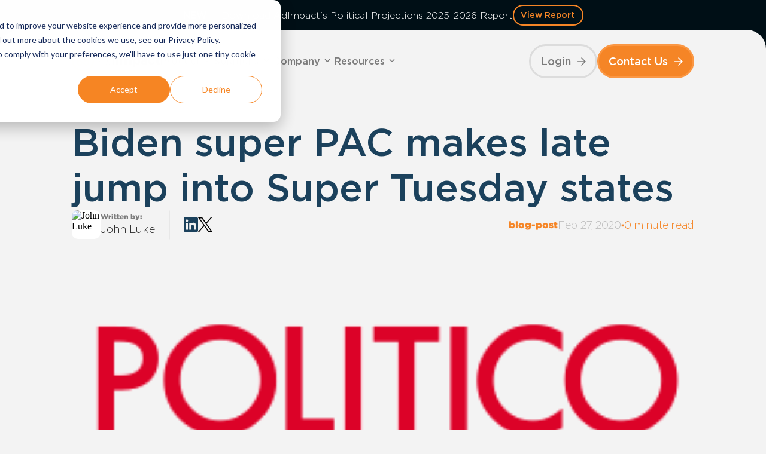

--- FILE ---
content_type: text/html; charset=UTF-8
request_url: https://adimpact.com/blogs/blog/biden-super-pac-makes-late-jump-into-super-tuesday-states
body_size: 20958
content:
<!doctype html><html><head>
  <meta charset="utf-8">
  <title>Biden super PAC makes late jump into Super Tuesday states</title>
  <meta name="description" content="Biden super PAC makes late jump into Super Tuesday states">
  
  <link rel="shortcut icon" href="https://adimpact.com/hubfs/favicon.png">
  
  <meta name="viewport" content="width=device-width, initial-scale=1">

    
    <meta property="og:description" content="Biden super PAC makes late jump into Super Tuesday states">
    <meta property="og:title" content="Biden super PAC makes late jump into Super Tuesday states">
    <meta name="twitter:description" content="Biden super PAC makes late jump into Super Tuesday states">
    <meta name="twitter:title" content="Biden super PAC makes late jump into Super Tuesday states">

    

    
    <style>
a.cta_button{-moz-box-sizing:content-box !important;-webkit-box-sizing:content-box !important;box-sizing:content-box !important;vertical-align:middle}.hs-breadcrumb-menu{list-style-type:none;margin:0px 0px 0px 0px;padding:0px 0px 0px 0px}.hs-breadcrumb-menu-item{float:left;padding:10px 0px 10px 10px}.hs-breadcrumb-menu-divider:before{content:'›';padding-left:10px}.hs-featured-image-link{border:0}.hs-featured-image{float:right;margin:0 0 20px 20px;max-width:50%}@media (max-width: 568px){.hs-featured-image{float:none;margin:0;width:100%;max-width:100%}}.hs-screen-reader-text{clip:rect(1px, 1px, 1px, 1px);height:1px;overflow:hidden;position:absolute !important;width:1px}
</style>

<link rel="stylesheet" href="https://adimpact.com/hubfs/hub_generated/template_assets/1/187231884803/1767723687263/template_blog.min.css">
<link rel="stylesheet" href="https://adimpact.com/hubfs/hub_generated/template_assets/1/186639035395/1767723686683/template_theme.min.css">
<link rel="stylesheet" href="https://adimpact.com/hubfs/hub_generated/module_assets/1/186696608378/1767622609055/module_Header.min.css">
<link rel="stylesheet" href="https://adimpact.com/hubfs/hub_generated/module_assets/1/187234755997/1742570328674/module_Related_Articles.min.css">
<link rel="stylesheet" href="https://adimpact.com/hubfs/hub_generated/module_assets/1/187025849376/1742825143172/module_CTA_Footer.min.css">
<link rel="stylesheet" href="https://adimpact.com/hubfs/hub_generated/module_assets/1/186701231389/1746549525995/module_Footer.min.css">
<style>
@font-face {
  font-family: "Gotham Light";
  src: url("https://adimpact.com/hubfs/Gotham-Light.otf") format("opentype");
  font-display: swap;
  font-weight: 300;
}

@font-face {
  font-family: "Gotham";
  src: url("https://adimpact.com/hubfs/Gotham%20Regular.otf") format("opentype");
  font-display: swap;
  font-weight: 400;
}

@font-face {
  font-family: "Gotham";
  src: url("https://adimpact.com/hubfs/Gotham-Thin.otf") format("opentype");
  font-display: swap;
  font-weight: 100;
}
</style>

    <script type="application/ld+json">
{
  "mainEntityOfPage" : {
    "@type" : "WebPage",
    "@id" : "https://adimpact.com/blogs/blog/biden-super-pac-makes-late-jump-into-super-tuesday-states"
  },
  "author" : {
    "name" : "John Luke",
    "url" : "https://adimpact.com/blogs/author/john-luke",
    "@type" : "Person"
  },
  "headline" : "Biden super PAC makes late jump into Super Tuesday states",
  "datePublished" : "2020-02-27T05:00:00.000Z",
  "dateModified" : "2025-03-19T14:16:21.618Z",
  "publisher" : {
    "name" : "AdImpact",
    "logo" : {
      "url" : "https://f.hubspotusercontent10.net/hubfs/9415819/adimpact%20logo.png",
      "@type" : "ImageObject"
    },
    "@type" : "Organization"
  },
  "@context" : "https://schema.org",
  "@type" : "BlogPosting"
}
</script>


    
<!--  Added by GoogleAnalytics integration -->
<script>
var _hsp = window._hsp = window._hsp || [];
_hsp.push(['addPrivacyConsentListener', function(consent) { if (consent.allowed || (consent.categories && consent.categories.analytics)) {
  (function(i,s,o,g,r,a,m){i['GoogleAnalyticsObject']=r;i[r]=i[r]||function(){
  (i[r].q=i[r].q||[]).push(arguments)},i[r].l=1*new Date();a=s.createElement(o),
  m=s.getElementsByTagName(o)[0];a.async=1;a.src=g;m.parentNode.insertBefore(a,m)
})(window,document,'script','//www.google-analytics.com/analytics.js','ga');
  ga('create','UA-114422814-3','auto');
  ga('send','pageview');
}}]);
</script>

<!-- /Added by GoogleAnalytics integration -->

<!--  Added by GoogleTagManager integration -->
<script>
var _hsp = window._hsp = window._hsp || [];
window.dataLayer = window.dataLayer || [];
function gtag(){dataLayer.push(arguments);}

var useGoogleConsentModeV2 = true;
var waitForUpdateMillis = 1000;



var hsLoadGtm = function loadGtm() {
    if(window._hsGtmLoadOnce) {
      return;
    }

    if (useGoogleConsentModeV2) {

      gtag('set','developer_id.dZTQ1Zm',true);

      gtag('consent', 'default', {
      'ad_storage': 'denied',
      'analytics_storage': 'denied',
      'ad_user_data': 'denied',
      'ad_personalization': 'denied',
      'wait_for_update': waitForUpdateMillis
      });

      _hsp.push(['useGoogleConsentModeV2'])
    }

    (function(w,d,s,l,i){w[l]=w[l]||[];w[l].push({'gtm.start':
    new Date().getTime(),event:'gtm.js'});var f=d.getElementsByTagName(s)[0],
    j=d.createElement(s),dl=l!='dataLayer'?'&l='+l:'';j.async=true;j.src=
    'https://www.googletagmanager.com/gtm.js?id='+i+dl;f.parentNode.insertBefore(j,f);
    })(window,document,'script','dataLayer','GTM-NJWCV4BM');

    window._hsGtmLoadOnce = true;
};

_hsp.push(['addPrivacyConsentListener', function(consent){
  if(consent.allowed || (consent.categories && consent.categories.analytics)){
    hsLoadGtm();
  }
}]);

</script>

<!-- /Added by GoogleTagManager integration -->


<!-- Google Tag Manager -->
<script>(function(w,d,s,l,i){w[l]=w[l]||[];w[l].push({'gtm.start':
new Date().getTime(),event:'gtm.js'});var f=d.getElementsByTagName(s)[0],
j=d.createElement(s),dl=l!='dataLayer'?'&l='+l:'';j.async=true;j.src=
'https://www.googletagmanager.com/gtm.js?id='+i+dl;f.parentNode.insertBefore(j,f);
})(window,document,'script','dataLayer','GTM-NJWCV4BM');</script>
<!-- End Google Tag Manager -->  

<link rel="amphtml" href="https://adimpact.com/blogs/blog/biden-super-pac-makes-late-jump-into-super-tuesday-states?hs_amp=true">

<meta property="og:image" content="https://adimpact.com/hubfs/Imported_Blog_Media/politico-news-logo-1-e1604853604995-Mar-11-2025-04-24-07-3332-PM-Mar-19-2025-02-12-15-4231-PM.png">
<meta property="og:image:width" content="280">
<meta property="og:image:height" content="84">

<meta name="twitter:image" content="https://adimpact.com/hubfs/Imported_Blog_Media/politico-news-logo-1-e1604853604995-Mar-11-2025-04-24-07-3332-PM-Mar-19-2025-02-12-15-4231-PM.png">


<meta property="og:url" content="https://adimpact.com/blogs/blog/biden-super-pac-makes-late-jump-into-super-tuesday-states">
<meta name="twitter:card" content="summary">

<link rel="canonical" href="https://adimpact.com/blogs/blog/biden-super-pac-makes-late-jump-into-super-tuesday-states">

<meta property="og:type" content="article">
<link rel="alternate" type="application/rss+xml" href="https://adimpact.com/blogs/rss.xml">
<meta name="twitter:domain" content="adimpact.com">
<script src="//platform.linkedin.com/in.js" type="text/javascript">
    lang: en_US
</script>

<meta http-equiv="content-language" content="en">






  
  

<style>
  .arrow-button {
    margin-bottom: auto!important;
  }
  .arrow-buttons a {
    margin-bottom: 40px!important;
   } 
</style><meta name="generator" content="HubSpot"></head>
  


<body>
<!--  Added by GoogleTagManager integration -->
<noscript><iframe src="https://www.googletagmanager.com/ns.html?id=GTM-NJWCV4BM" height="0" width="0" style="display:none;visibility:hidden"></iframe></noscript>

<!-- /Added by GoogleTagManager integration -->

      <div id="hs_cos_wrapper_Header" class="hs_cos_wrapper hs_cos_wrapper_widget hs_cos_wrapper_type_module" style="" data-hs-cos-general-type="widget" data-hs-cos-type="module"><header class="site-header">
  <!-- Announcement Bar -->
     
    
          <div class="announcement-bar mobile-hide">
            <div class="announcement-text">
              <span class="announcement-prefix">NEW</span> 
              <span class="announcement-main">Download AdImpact's Political Projections 2025-2026 Report</span>
            </div>
            <div class="announcement-button">
              <a href="https://adimpact.com/blogs/adimpacts-political-projections-report-2026" class="download-report-button">
                <span class="button-text">View Report</span>
              </a>
            </div>
          </div>
    
  

  <!-- Navigation Bar -->
  <div class="navigation-bar mobile-hide">
    <nav class="main-nav">
      <div class="nav-left">
        <a href="/">
          <div class="logo">
            <img src="https://adimpact.com/hubfs/logo.svg" alt="Logo">
          </div>
        </a>

        <!-- PRODUCT Nav Item with Mega Menu -->
        <div class="nav-item has-mega-menu">
          <a href="/platform" class="nav-link">Product</a>
          <span class="nav-dropdown-icon">
            <img src="https://adimpact.com/hubfs/platform%20images_25/arrow-circle-down.svg" alt="Expand">
          </span>

          <!-- Mega Menu -->
          <div class="mega-menu product-mega-menu">
            <!-- Column 1: Title + Image -->
            <div class="mega-menu-column column-1">
              <h3 class="column-title">Product</h3>
              <img src="https://adimpact.com/hubfs/raw_assets/public/Adimpact%202025/images/product_1.png" alt="Product Image" class="column-image" id="ad-catalog-image">
              <img src="https://adimpact.com/hubfs/raw_assets/public/Adimpact%202025/images/product_2.png" alt="Product Image" class="column-image" id="platform-image">
              <img src="https://adimpact.com/hubfs/raw_assets/public/Adimpact%202025/images/product_3.png" alt="Product Image" class="column-image" id="data-services-image">
            </div>

            <!-- Column 2: Sub-Items with Leading Icon and Suffix Arrow -->
            <div class="mega-menu-column column-2">
              <ul class="sub-nav">
                <a href="/ad-catalog">
                  <li class="sub-nav-item active" data-submenu="ad-catalog">
                    <img class="sub-nav-icon" src="https://adimpact.com/hubfs/sound.svg" alt="Icon">
                    <span>Ad Catalog</span>
                    <span class="sub-nav-arrow">
                      <img class="sub-nav-icon" src="https://adimpact.com/hubfs/arrow-circle-right.svg" alt="Icon"></span>
                  </li></a>
                <a href="/platform">
                  <li class="sub-nav-item" data-submenu="platform">
                    <img class="sub-nav-icon" src="https://adimpact.com/hubfs/box-2.svg" alt="Icon">
                    <span>Platform</span>
                    <span class="sub-nav-arrow"><img class="sub-nav-icon" src="https://adimpact.com/hubfs/arrow-circle-right.svg" alt="Icon"></span>
                  </li>
                </a>
                <a href="/data-services"><li class="sub-nav-item" data-submenu="data-services">
                    <img class="sub-nav-icon" src="https://adimpact.com/hubfs/share.svg" alt="Icon">
                    <span>Data Services</span>
                    <span class="sub-nav-arrow"><img class="sub-nav-icon" src="https://adimpact.com/hubfs/arrow-circle-right.svg" alt="Icon"></span>
                  </li></a>
              </ul>
            </div>

            <!-- Columns 3 & 4: 2x3 Grid Layout for Submenu Links -->
            <div class="mega-menu-column column-3-4">
              <!-- Ad Catalog Submenu -->
              <div class="submenu" id="ad-catalog-submenu">
                <div class="grid-2x3">
                  <div class="grid-item">
                    <a href="/ad-catalog#creative">
                      <h4 class="grid-item-title">Creative Intelligence</h4>
                      <p class="grid-item-description">
                        Analyze ads in real time with comprehensive,
                        multi-channel coverage for deeper competitive insights
                      </p>
                    </a>
                  </div>
                  <div class="grid-item">
                    <a href="/ad-catalog#metadata">
                      <h4 class="grid-item-title">Metadata &amp; Transcripts</h4>
                      <p class="grid-item-description">
                        Access detailed AI-driven metadata and audio transcripts
                        for comprehensive ad analysis
                      </p>
                    </a>
                  </div>
                  <div class="grid-item">
                    <a href="/ad-catalog#market">
                      <h4 class="grid-item-title">Market Trends</h4>
                      <p class="grid-item-description">
                        Analyze market dynamics, ad strategies, competitive
                        shifts, and emerging trends in real-time
                      </p>
                    </a>
                  </div>
                  <div class="grid-item">
                    <a href="/ad-catalog#political">
                      <h4 class="grid-item-title">Political Ads</h4>
                      <p class="grid-item-description">
                        Gain a complete view of political ad spending,
                        messaging, and campaign strategy
                      </p>
                    </a>
                  </div>
                  <div class="grid-item">
                    <a href="/ad-catalog#streaming">
                      <h4 class="grid-item-title">Streaming Ads</h4>
                      <p class="grid-item-description">
                        Understand the growing impact of CTV and streaming ad
                        trends with detailed insights
                      </p>
                    </a>
                  </div>
                  <div class="grid-item">
                    <a href="/ad-catalog#industry">
                      <h4 class="grid-item-title">Industry Categories</h4>
                      <p class="grid-item-description">
                        Explore ad trends and competitive intelligence across
                        key industries and verticals
                      </p>
                    </a>
                  </div>
                </div>
              </div>

              <!-- Platform Submenu -->
              <div class="submenu" id="platform-submenu">
                <div class="grid-2x3">
                  <div class="grid-item">
                    <a href="/platform#competitive">
                      <h4 class="grid-item-title">
                        Cross-TV Competitive Intelligence
                      </h4>
                      <p class="grid-item-description">
                        Stay ahead with deep insights into competitor ad
                        strategies, creative trends, and spend allocation
                      </p>
                    </a>
                  </div>
                  <div class="grid-item">
                    <a href="/platform#market">
                      <h4 class="grid-item-title">Market Landscape</h4>
                      <p class="grid-item-description">
                        Track industry trends and market dynamics with real-time
                        ad spend and Cross-TV category insights
                      </p>
                    </a>
                  </div>
                  <div class="grid-item">
                    <a href="/platform#reports">
                      <h4 class="grid-item-title">Custom Reports</h4>
                      <p class="grid-item-description">
                        Build and save tailored reports with granular ad
                        insights to meet your specific business needs
                      </p>
                    </a>
                  </div>
                  <div class="grid-item">
                    <a href="/platform#catalog">
                      <h4 class="grid-item-title">Creative Catalog</h4>
                      <p class="grid-item-description">
                        Access a comprehensive, multi-channel ad library for
                        in-depth creative analysis
                      </p>
                    </a>
                  </div>
                  <div class="grid-item">
                    <a href="/platform#political">
                      <h4 class="grid-item-title">Political Intelligence</h4>
                      <p class="grid-item-description">
                        Get unmatched visibility into political ad strategies,
                        spending, and messaging across all media
                      </p>
                    </a>
                  </div>
                  <div class="grid-item">
                    <a href="/platform#media">
                      <h4 class="grid-item-title">
                        Media Buying (Potomac by AdImpact)
                      </h4>
                      <p class="grid-item-description">
                        Simplify and optimize your media buying process with
                        advanced tools built for political advertising
                      </p>
                    </a>
                  </div>
                </div>
              </div>

              <!-- Data Services Submenu -->
              <div class="submenu" id="data-services-submenu">
                <div class="grid-2x3">
                  <div class="grid-item">
                    <a href="/data-services#cross_tv">
                      <h4 class="grid-item-title">Cross-TV Ad Library</h4>
                      <p class="grid-item-description">
                        Access a comprehensive ad database with seamless
                        Snowflake and AWS integration for advanced analysis
                      </p>
                    </a>
                  </div>
                  <div class="grid-item">
                    <a href="/data-services#cross-tv">
                      <h4 class="grid-item-title">Content Viewing Analytics</h4>
                      <p class="grid-item-description">
                        Gain hyper-local programming insights with detailed
                        content viewership data at the zip code level
                      </p>
                    </a>
                  </div>
                  <div class="grid-item">
                    <a href="/data-services#ad_viewing">
                      <h4 class="grid-item-title">Ad Viewing Insights</h4>
                      <p class="grid-item-description">
                        Measure ad reach and performance with precise viewership
                        analysis at the zip code level
                      </p>
                    </a>
                  </div>
                  <div class="grid-item">
                    <a href="/data-services#ad_viewing">
                      <h4 class="grid-item-title">Custom Data Services</h4>
                      <p class="grid-item-description">
                        AdImpact processes, enhances, and structures complex ad
                        data — integrate real-time insights into your systems
                        while we handle the technical complexities
                      </p>
                    </a>
                  </div>
                  <div class="grid-item">
                    <a href="/data-services#ad_airings">
                      <h4 class="grid-item-title">Ad Airings</h4>
                      <p class="grid-item-description">
                        Get real-time visibility into linear ad placements with
                        detailed timestamps and scheduling data.
                      </p>
                    </a>
                  </div>
                </div>
              </div>
            </div>
          </div>
          <!-- End Mega Menu -->
        </div>

        <!-- SOLUTIONS Nav Item with Mega Menu -->
        <div class="nav-item has-mega-menu">
          <a href="/who-we-serve" class="nav-link">Solutions</a>
          <span class="nav-dropdown-icon">
            <img src="https://adimpact.com/hubfs/platform%20images_25/arrow-circle-down.svg" alt="Expand">
          </span>

          <!-- Mega Menu -->
          <div class="mega-menu product-mega-menu">
            <!-- Column 1: Title + Image -->
            <div class="mega-menu-column column-1">
              <h3 class="column-title">Solutions</h3>
              <img src="https://adimpact.com/hubfs/raw_assets/public/Adimpact%202025/images/solutions_1.png" alt="Product Image" class="column-image" id="who-we-serve-image">
              <img src="https://adimpact.com/hubfs/raw_assets/public/Adimpact%202025/images/solutions_2.png" alt="Product Image" class="column-image" id="what-we-solve-image">
            </div>

            <!-- Column 2: Sub-Items with Leading Icon and Suffix Arrow -->
            <div class="mega-menu-column column-2">
              <ul class="sub-nav">
                <a href="/who-we-serve"><li class="sub-nav-item active" data-submenu="who-we-serve">
                    <img class="sub-nav-icon" src="https://adimpact.com/hubfs/sound.svg" alt="Icon">
                    <span>Who we serve</span>
                    <span class="sub-nav-arrow">
                      <img class="sub-nav-icon" src="https://adimpact.com/hubfs/arrow-circle-right.svg" alt="Icon"></span>
                  </li></a>
                <a href="/what-we-solve"><li class="sub-nav-item" data-submenu="what-we-solve">
                    <img class="sub-nav-icon" src="https://adimpact.com/hubfs/box-2.svg" alt="Icon">
                    <span>What we solve</span>
                    <span class="sub-nav-arrow"><img class="sub-nav-icon" src="https://adimpact.com/hubfs/arrow-circle-right.svg" alt="Icon"></span>
                  </li></a>
              </ul>
            </div>

            <!-- Columns 3 & 4: 2x3 Grid Layout for Submenu Links -->
            <div class="mega-menu-column column-3-4">
              <!-- Ad Catalog Submenu -->
              <div class="submenu" id="who-we-serve-submenu">
                <div class="grid-2x3">
                  <div class="grid-item">
                    <a href="/who-we-serve#section1">
                      <h4 class="grid-item-title">Agencies</h4>
                      <p class="grid-item-description">
                        Get a holistic view of competitive video ad strategies
                        with multi-channel insights to refine messaging and
                        maximize media impact
                      </p>
                    </a>
                  </div>
                  <div class="grid-item">
                    <a href="/who-we-serve#section2">
                      <h4 class="grid-item-title">Media Firms</h4>
                      <p class="grid-item-description">
                        Leverage granular ad intelligence to improve media
                        sales, understand market shifts, and stay ahead of
                        evolving video advertising trends
                      </p>
                    </a>
                  </div>
                  <div class="grid-item">
                    <a href="/who-we-serve#section3">
                      <h4 class="grid-item-title">Political</h4>
                      <p class="grid-item-description">
                        Track political ad spending in real time with the most
                        trusted intelligence for campaigns, committees, and
                        media buyers
                      </p>
                    </a>
                  </div>
                  <div class="grid-item">
                    <a href="/who-we-serve#section4">
                      <h4 class="grid-item-title">Brands</h4>
                      <p class="grid-item-description">
                        Compare your ad creatives to competitors, track
                        messaging trends, and optimize media strategies with
                        comprehensive market intelligence
                      </p>
                    </a>
                  </div>
                  <div class="grid-item">
                    <a href="/who-we-serve#section5">
                      <h4 class="grid-item-title">Data &amp; MarTech</h4>
                      <p class="grid-item-description">
                        Enhance your platforms with privacy-compliant TV and
                        digital ad exposure data, accessible via API and custom
                        feeds
                      </p>
                    </a>
                  </div>
                </div>
              </div>

              <!-- Platform Submenu -->
              <div class="submenu" id="what-we-solve-submenu">
                <div class="grid-2x3">
                  <div class="grid-item">
                    <a href="/what-we-solve#section1">
                      <h4 class="grid-item-title">Competitive Analysis</h4>
                      <p class="grid-item-description">
                        Gain a strategic edge with real-time insights into
                        competitor ad spend, messaging, and placement across
                        media channels
                      </p>
                    </a>
                  </div>
                  <div class="grid-item">
                    <a href="/what-we-solve#section2">
                      <h4 class="grid-item-title">Ad Tracking</h4>
                      <p class="grid-item-description">
                        Stay on top of every ad airing with real-time data on
                        spend, placement, and messaging across platforms
                      </p>
                    </a>
                  </div>
                  <div class="grid-item">
                    <a href="/what-we-solve#section3">
                      <h4 class="grid-item-title">Media Planning</h4>
                      <p class="grid-item-description">
                        Make smarter media investments with data-driven insights
                        on spend trends, audience reach, and competitive
                        activity
                      </p>
                    </a>
                  </div>
                  <div class="grid-item">
                    <a href="/what-we-solve#section4">
                      <h4 class="grid-item-title">Tailored Insights</h4>
                      <p class="grid-item-description">
                        Customize ad intelligence with API access, custom
                        reports, and deep-dive analytics designed for your
                        business needs
                      </p>
                    </a>
                  </div>
                </div>
              </div>
            </div>
          </div>
          <!-- End Mega Menu -->
        </div>

        <!-- Company Nav Item with Mega Menu -->
        <div class="nav-item has-mega-menu">
          <a href="/about" class="nav-link">Company</a>
          <span class="nav-dropdown-icon">
            <img src="https://adimpact.com/hubfs/platform%20images_25/arrow-circle-down.svg" alt="Expand">
          </span>

          <!-- Mega Menu -->
          <div class="mega-menu product-mega-menu">
            <!-- Column 1: Title + Image -->
            <div class="mega-menu-column column-1">
              <h3 class="column-title">Company</h3>
              <img src="https://adimpact.com/hubfs/raw_assets/public/Adimpact%202025/images/company_1.png" alt="Product Image" class="column-image" id="careers-image">
              <img src="https://adimpact.com/hubfs/raw_assets/public/Adimpact%202025/images/company_2.png" alt="Product Image" class="column-image" id="about-image">
              <img src="https://adimpact.com/hubfs/raw_assets/public/Adimpact%202025/images/company_3.png" alt="Product Image" class="column-image" id="team-image">
            </div>

            <!-- Column 2: Sub-Items with Leading Icon and Suffix Arrow -->
            <div class="mega-menu-column column-2">
              <ul class="sub-nav">
                <a href="/about">
                  <li class="sub-nav-item active" data-submenu="about">
                    <img class="sub-nav-icon" src="https://adimpact.com/hubfs/box-2.svg" alt="Icon">
                    <span>About</span>
                    <span class="sub-nav-arrow"><img class="sub-nav-icon" src="https://adimpact.com/hubfs/arrow-circle-right.svg" alt="Icon"></span>
                  </li>
                </a>
                <a href="/about#team">
                  <li class="sub-nav-item" data-submenu="team">
                    <img class="sub-nav-icon" src="https://adimpact.com/hubfs/share.svg" alt="Icon">
                    <span>Team</span>
                    <span class="sub-nav-arrow"><img class="sub-nav-icon" src="https://adimpact.com/hubfs/arrow-circle-right.svg" alt="Icon"></span>
                  </li></a>
                <a href="/about#careers">
                  <li class="sub-nav-item" data-submenu="careers">
                    <img class="sub-nav-icon" src="https://adimpact.com/hubfs/sound.svg" alt="Icon">
                    <span>Careers</span>
                    <span class="sub-nav-arrow">
                      <img class="sub-nav-icon" src="https://adimpact.com/hubfs/arrow-circle-right.svg" alt="Icon"></span>
                  </li>
                </a>
              </ul>
            </div>

            <!-- Columns 3 & 4: 2x3 Grid Layout for Submenu Links -->
            <div class="mega-menu-column column-3-4">
              <!-- Ad Catalog Submenu -->
              <div class="submenu" id="careers-submenu">
                <div class="grid-2x3">
                  <div class="grid-item">
                    <a href="/about">
                      <img class="" src="https://adimpact.com/hubfs/raw_assets/public/Adimpact%202025/images/company_menu_1.png" alt="Icon">
                    </a>
                  </div>
                  <div class="grid-item">
                    <a href="/about">
                      <img class="" src="https://adimpact.com/hubfs/raw_assets/public/Adimpact%202025/images/company_menu_2.png" alt="Icon">
                    </a>
                  </div>
                </div>
              </div>

              <!-- Platform Submenu -->
              <div class="submenu" id="about-submenu">
                <div class="grid-2x3">
                  <div class="grid-item">
                    <a href="/about">
                      <img class="" src="https://adimpact.com/hubfs/raw_assets/public/Adimpact%202025/images/company_menu_1.png" alt="Icon">
                    </a>
                  </div>
                  <div class="grid-item">
                    <a href="/about">
                      <img class="" src="https://adimpact.com/hubfs/raw_assets/public/Adimpact%202025/images/company_menu_2.png" alt="Icon">
                    </a>
                  </div>
                </div>
              </div>

              <!-- Data Services Submenu -->
              <div class="submenu" id="team-submenu">
                <div class="grid-2x3">
                  <div class="grid-item">
                    <a href="/about">
                      <img class="" src="https://adimpact.com/hubfs/raw_assets/public/Adimpact%202025/images/company_menu_1.png" alt="Icon">
                    </a>
                  </div>
                  <div class="grid-item">
                    <a href="/about">
                      <img class="" src="https://adimpact.com/hubfs/raw_assets/public/Adimpact%202025/images/company_menu_2.png" alt="Icon">
                    </a>
                  </div>
                </div>
              </div>
            </div>
          </div>
          <!-- End Mega Menu -->
        </div>

        <!-- Resources Nav Item with Mega Menu -->
        <div class="nav-item has-mega-menu">
          <a href="/resources" class="nav-link">Resources</a>
          <span class="nav-dropdown-icon">
            <img src="https://adimpact.com/hubfs/platform%20images_25/arrow-circle-down.svg" alt="Expand">
          </span>

          <!-- Mega Menu -->
          <div class="mega-menu product-mega-menu">
            <!-- Column 1: Title + Image -->
            <div class="mega-menu-column column-1">
              <h3 class="column-title">Resources</h3>
              <img src="https://adimpact.com/hubfs/raw_assets/public/Adimpact%202025/images/resources_1.png" alt="Product Image" class="column-image" id="press-hit-image">
              <img src="https://adimpact.com/hubfs/raw_assets/public/Adimpact%202025/images/resources_2.png" alt="Product Image" class="column-image" id="reports-image">
              <img src="https://adimpact.com/hubfs/raw_assets/public/Adimpact%202025/images/resources_3.png" alt="Product Image" class="column-image" id="blog-image">
            </div>

            <!-- Column 2: Sub-Items with Leading Icon and Suffix Arrow -->
            <div class="mega-menu-column column-2">
              <ul class="sub-nav">
                <a href="/blogs">
                  <li class="sub-nav-item active" data-submenu="blog">
                    <img class="sub-nav-icon" src="https://adimpact.com/hubfs/share.svg" alt="Icon">
                    <span>Blog</span>
                    <span class="sub-nav-arrow"><img class="sub-nav-icon" src="https://adimpact.com/hubfs/arrow-circle-right.svg" alt="Icon"></span>
                  </li></a>
                <a href="/press-hit"><li class="sub-nav-item" data-submenu="press-hit">
                    <img class="sub-nav-icon" src="https://adimpact.com/hubfs/sound.svg" alt="Icon">
                    <span>In the News</span>
                    <span class="sub-nav-arrow">
                      <img class="sub-nav-icon" src="https://adimpact.com/hubfs/arrow-circle-right.svg" alt="Icon"></span>
                  </li></a>
                <a href="/reports"><li class="sub-nav-item" data-submenu="reports">
                    <img class="sub-nav-icon" src="https://adimpact.com/hubfs/box-2.svg" alt="Icon">
                    <span>Reports</span>
                    <span class="sub-nav-arrow"><img class="sub-nav-icon" src="https://adimpact.com/hubfs/arrow-circle-right.svg" alt="Icon"></span>
                  </li></a>
              </ul>
            </div>

            <!-- Columns 3 & 4: 2x3 Grid Layout for Submenu Links -->
            <div class="mega-menu-column column-3-4">
              <!-- Press Hits Submenu: Data from HubDB table 111281727 -->
              <div class="submenu" id="press-hit-submenu"> 
                <div class="grid-2x3">
                   
                  
                  <div class="grid-item">
                    <a href="https://www.tvrev.com/news/the-210-dma-upgrade-how-lg-ccr-and-adimpact-are-making-local-work-for-ctv-buyers">
                      <h4 class="grid-item-title no-list">The 210 DMA Upgrade: How LG, CCR and AdImpact Are Making Local Work for CTV Buyers</h4>
                      <p class="grid-item-description">
                        In The News • Dec. 10,
                        2025
                      </p>
                    </a>
                  </div>
                  
                  <div class="grid-item">
                    <a href="https://www.politico.com/newsletters/california-playbook-pm/2025/10/20/some-republicans-ready-to-roll-dice-on-trump-in-prop-50-brawl-00615514?utm_content=352502046&amp;utm_medium=social&amp;utm_source=twitter&amp;hss_channel=tw-752608758476468224">
                      <h4 class="grid-item-title no-list">Republicans ready to play Trump card in Prop 50 fight</h4>
                      <p class="grid-item-description">
                        In The News • Oct. 20,
                        2025
                      </p>
                    </a>
                  </div>
                  
                  <div class="grid-item">
                    <a href="https://www.nbcnews.com/politics/elections/democrats-advertising-advantage-years-biggest-elections-rcna238145?utm_content=352501943&amp;utm_medium=social&amp;utm_source=twitter&amp;hss_channel=tw-752608758476468224">
                      <h4 class="grid-item-title no-list">Democrats have an advertising advantage in this year's biggest elections</h4>
                      <p class="grid-item-description">
                        In The News • Oct. 20,
                        2025
                      </p>
                    </a>
                  </div>
                  
                  <div class="grid-item">
                    <a href="https://punchbowl.news/article/campaigns/gop-worries-cali/?utm_content=350763582&amp;utm_medium=social&amp;utm_source=twitter&amp;hss_channel=tw-752608758476468224">
                      <h4 class="grid-item-title no-list">GOP fears mount in California redistricting fight</h4>
                      <p class="grid-item-description">
                        In The News • Oct. 08,
                        2025
                      </p>
                    </a>
                  </div>
                  
                  <div class="grid-item">
                    <a href="https://www.cbsnews.com/sacramento/news/california-proposition-50-special-election-ballots-mailed-out/?utm_content=349665629&amp;utm_medium=social&amp;utm_source=twitter&amp;hss_channel=tw-752608758476468224">
                      <h4 class="grid-item-title no-list">California gears up for Proposition 50 special election. Here's when ballots mail out.</h4>
                      <p class="grid-item-description">
                        In The News • Sep. 29,
                        2025
                      </p>
                    </a>
                  </div>
                  
                  <div class="grid-item">
                    <a href="https://abcnews.go.com/Politics/nj-governors-race-ciattarelli-sherrill-grapple-bellwether-trump/story?id=125812475&amp;utm_content=348574779&amp;utm_medium=social&amp;utm_source=twitter&amp;hss_channel=tw-752608758476468224">
                      <h4 class="grid-item-title no-list">New Jersey governor candidates grapple over whether it's a bellwether</h4>
                      <p class="grid-item-description">
                        In The News • Sep. 22,
                        2025
                      </p>
                    </a>
                  </div>
                  
                </div>
              </div>

              <!-- Reports Submenu: Data from the "reports" blog -->
              <div class="submenu" id="reports-submenu">
                <div class="grid-2x3">
                   
                  <div class="grid-item">
                    <a href="https://adimpact.com/reports/political-projection-2025-2026">
                      <h4 class="grid-item-title no-list">AdImpact's Political Projection Report 2025-2026</h4>
                      <p class="grid-item-description">
                        Reports • Nov. 17,
                        2025
                      </p>
                    </a>
                  </div>
                  
                  <div class="grid-item">
                    <a href="https://adimpact.com/reports/cycle-in-review-2023-2024">
                      <h4 class="grid-item-title no-list">Cycle in Review 2023-2024</h4>
                      <p class="grid-item-description">
                        Reports • Dec. 20,
                        2024
                      </p>
                    </a>
                  </div>
                  
                  <div class="grid-item">
                    <a href="https://adimpact.com/reports/the-play-for-the-white-house-part-iii">
                      <h4 class="grid-item-title no-list">The Play for the White House: Part III</h4>
                      <p class="grid-item-description">
                        Reports • Nov. 04,
                        2024
                      </p>
                    </a>
                  </div>
                  
                  <div class="grid-item">
                    <a href="https://adimpact.com/reports/the-play-for-the-white-house-part-ii">
                      <h4 class="grid-item-title no-list">The Play for the White House: Part II</h4>
                      <p class="grid-item-description">
                        Reports • Oct. 09,
                        2024
                      </p>
                    </a>
                  </div>
                  
                  <div class="grid-item">
                    <a href="https://adimpact.com/reports/the-play-for-the-white-house-part-i">
                      <h4 class="grid-item-title no-list">The Play for the White House: Part I</h4>
                      <p class="grid-item-description">
                        Reports • Aug. 26,
                        2024
                      </p>
                    </a>
                  </div>
                  
                  <div class="grid-item">
                    <a href="https://adimpact.com/reports/updated-2024-political-projections">
                      <h4 class="grid-item-title no-list">Updated 2024 Political Projections</h4>
                      <p class="grid-item-description">
                        Reports • Jul. 01,
                        2024
                      </p>
                    </a>
                  </div>
                  
                </div>
              </div>

              <!-- Default Blog Submenu: Data from the default blog -->
              <div class="submenu" id="blog-submenu">
                <div class="grid-2x3">
                   
                  <div class="grid-item">
                    <a href="https://adimpact.com/blogs/the-impact-tv-insights-q3-25">
                      <h4 class="grid-item-title no-list">The Impact | TV Insights Roundup</h4>
                      <p class="grid-item-description">
                        Blog • Dec. 05, 2025
                      </p>
                    </a>
                  </div>
                  
                  <div class="grid-item">
                    <a href="https://adimpact.com/blogs/icymi-recapping-our-political-media-summit">
                      <h4 class="grid-item-title no-list">ICYMI: Recapping Our Political Media Summit</h4>
                      <p class="grid-item-description">
                        Blog • Nov. 20, 2025
                      </p>
                    </a>
                  </div>
                  
                  <div class="grid-item">
                    <a href="https://adimpact.com/blogs/adimpacts-political-projections-report-2026">
                      <h4 class="grid-item-title no-list">AdImpact's Political Projections Report 2025-2026</h4>
                      <p class="grid-item-description">
                        Blog • Sep. 02, 2025
                      </p>
                    </a>
                  </div>
                  
                  <div class="grid-item">
                    <a href="https://adimpact.com/blogs/the-impact-tv-insights-q2-roundup">
                      <h4 class="grid-item-title no-list">The Impact | TV Insights | Q2 ROUNDUP</h4>
                      <p class="grid-item-description">
                        Blog • Jul. 24, 2025
                      </p>
                    </a>
                  </div>
                  
                  <div class="grid-item">
                    <a href="https://adimpact.com/blogs/big-beautiful-bill-june-25">
                      <h4 class="grid-item-title no-list">Ad Spending Targeting The Big Beautiful Bill Totals Over $75.3M</h4>
                      <p class="grid-item-description">
                        Blog • Jun. 26, 2025
                      </p>
                    </a>
                  </div>
                  
                  <div class="grid-item">
                    <a href="https://adimpact.com/blogs/the-role-of-ctv-in-2025-political-campaigns">
                      <h4 class="grid-item-title no-list">The Role of CTV in 2025 Political Campaigns</h4>
                      <p class="grid-item-description">
                        Blog • Jun. 10, 2025
                      </p>
                    </a>
                  </div>
                  
                </div>
              </div>
            </div>
          </div>
        </div>
      </div>
      <div class="nav-right">
       <!--HubSpot Call-to-Action Code --><span class="hs-cta-wrapper" id="hs-cta-wrapper-9132c074-3e80-4b48-a545-0e64452252d7"><span class="hs-cta-node hs-cta-9132c074-3e80-4b48-a545-0e64452252d7" id="hs-cta-9132c074-3e80-4b48-a545-0e64452252d7"><!--[if lte IE 8]><div id="hs-cta-ie-element"></div><![endif]--><a href="https://cta-redirect.hubspot.com/cta/redirect/9415819/9132c074-3e80-4b48-a545-0e64452252d7"><img class="hs-cta-img" id="hs-cta-img-9132c074-3e80-4b48-a545-0e64452252d7" style="border-width:0px;" src="https://no-cache.hubspot.com/cta/default/9415819/9132c074-3e80-4b48-a545-0e64452252d7.png" alt="Login"></a></span><script charset="utf-8" src="https://js.hscta.net/cta/current.js"></script><script type="text/javascript"> hbspt.cta.load(9415819, '9132c074-3e80-4b48-a545-0e64452252d7', {"useNewLoader":"true","region":"na1"}); </script></span><!-- end HubSpot Call-to-Action Code -->
      <!--HubSpot Call-to-Action Code --><span class="hs-cta-wrapper" id="hs-cta-wrapper-19f85882-5bcf-4261-9260-968baa8d98be"><span class="hs-cta-node hs-cta-19f85882-5bcf-4261-9260-968baa8d98be" id="hs-cta-19f85882-5bcf-4261-9260-968baa8d98be"><!--[if lte IE 8]><div id="hs-cta-ie-element"></div><![endif]--><a href="https://cta-redirect.hubspot.com/cta/redirect/9415819/19f85882-5bcf-4261-9260-968baa8d98be"><img class="hs-cta-img" id="hs-cta-img-19f85882-5bcf-4261-9260-968baa8d98be" style="border-width:0px;" src="https://no-cache.hubspot.com/cta/default/9415819/19f85882-5bcf-4261-9260-968baa8d98be.png" alt="Contact Us"></a></span><script charset="utf-8" src="https://js.hscta.net/cta/current.js"></script><script type="text/javascript"> hbspt.cta.load(9415819, '19f85882-5bcf-4261-9260-968baa8d98be', {"useNewLoader":"true","region":"na1"}); </script></span><!-- end HubSpot Call-to-Action Code -->
      </div>
    </nav>
  </div>

  <!-- Navigation Bar - Mobile -->
  <div class="mobile-show">
    <nav class="expand-navbar">
      <div class="fluid-container-navbar">
        <a href="/" class="brand-navbar">
          <img src="https://adimpact.com/hubfs/logo.svg" alt="Logo">
        </a>
        <a class="toggler-navbar">
          <img src="https://adimpact.com/hubfs/Adimpact%202025/ham-menu.svg" alt="Hamburguer">
        </a>
      </div>
    </nav>
  </div>
  <!-- Pop-Up Mobile -->
  <div class="pop-up-mobile pop-hide">
    <div class="pop-up-content-wrapper">
      <nav class="expand-navbar">
        <div class="fluid-container-navbar">
          <a href="/" class="brand-navbar" id="brand-navbar-pop-up">
            <img src="https://adimpact.com/hubfs/logo.svg" alt="Logo">
          </a>
          <a class="back-navbar pop-hide" id="back-navbar-pop-up">
            <span class="back-navbar-icon">
              <img src="https://adimpact.com/hubfs/Adimpact%202025/pop-arrow-left.svg" alt="arrow-down">
            </span>
            <span class="back-navbar-text"> Back </span>
          </a>
          <a class="toggler-navbar">
            <img src="https://adimpact.com/hubfs/Adimpact%202025/close-pop.svg" alt="Closer">
          </a>
        </div>
      </nav>
      <div class="pop-up-content-menu">
        <!-- accordion-mobile Item 1 -->
        <div class="accordion-mobile-item">
          <div class="accordion-mobile-header">
            <p class="pop-up-content-menu-item pop-up-title">Products</p>
            <span class="accordion-mobile-arrow">
              <img src="https://adimpact.com/hubfs/Adimpact%202025/pop-arrow-down.svg" alt="arrow-down">
            </span>
          </div>
          <div class="accordion-mobile-content">
            <a class="pop-up-content-menu-item pop-up-sub-title submenu-trigger" id="menuitem1" href="/ad-catalog">
              <span class="submenu-icon">
                <img src="https://adimpact.com/hubfs/Adimpact%202025/pop-icon-1.svg" alt="icon-1">
              </span>
              <span class="submenu-text">Ad Catalog</span>
              <span class="submenu-arrow">
                <img src="https://adimpact.com/hubfs/Adimpact%202025/pop-arrow-right.svg" alt="arrow-right">
              </span>
            </a>
            <a class="pop-up-content-menu-item pop-up-sub-title submenu-trigger" id="menuitem2" href="/platform">
              <span class="submenu-icon">
                <img src="https://adimpact.com/hubfs/Adimpact%202025/pop-icon-2.svg" alt="icon-2">
              </span>
              <span class="submenu-text">Platform</span>
              <span class="submenu-arrow">
                <img src="https://adimpact.com/hubfs/Adimpact%202025/pop-arrow-right.svg" alt="arrow-right">
              </span>
            </a>
            <a class="pop-up-content-menu-item pop-up-sub-title submenu-trigger" id="menuitem3" href="/data-services">
              <span class="submenu-icon">
                <img src="https://adimpact.com/hubfs/Adimpact%202025/pop-icon-3.svg" alt="icon-3">
              </span>
              <span class="submenu-text">Data Services</span>
              <span class="submenu-arrow">
                <img src="https://adimpact.com/hubfs/Adimpact%202025/pop-arrow-right.svg" alt="arrow-right">
              </span>
            </a>
          </div>
        </div>

        <!-- accordion-mobile Item 2 -->
        <div class="accordion-mobile-item">
          <div class="accordion-mobile-header">
            <p class="pop-up-content-menu-item pop-up-title">Solutions</p>
            <span class="accordion-mobile-arrow">
              <img src="https://adimpact.com/hubfs/Adimpact%202025/pop-arrow-down.svg" alt="arrow-down">
            </span>
          </div>
          <div class="accordion-mobile-content">
            <a class="pop-up-content-menu-item pop-up-sub-title submenu-trigger" id="menuitem4" href="/who-we-serve">
              <span class="submenu-icon">
                <img src="https://adimpact.com/hubfs/Adimpact%202025/pop-icon-1.svg" alt="icon-1">
              </span>
              <span class="submenu-text">Who we serve</span>
              <span class="submenu-arrow">
                <img src="https://adimpact.com/hubfs/Adimpact%202025/pop-arrow-right.svg" alt="arrow-right">
              </span>
            </a>
            <a class="pop-up-content-menu-item pop-up-sub-title submenu-trigger" id="menuitem5" href="/what-we-solve">
              <span class="submenu-icon">
                <img src="https://adimpact.com/hubfs/Adimpact%202025/pop-icon-2.svg" alt="icon-2">
              </span>
              <span class="submenu-text">What we solve</span>
              <span class="submenu-arrow">
                <img src="https://adimpact.com/hubfs/Adimpact%202025/pop-arrow-right.svg" alt="arrow-right">
              </span>
            </a>
          </div>
        </div>

        <!-- accordion-mobile Item 3 -->
        <div class="accordion-mobile-item">
          <div class="accordion-mobile-header">
            <p class="pop-up-content-menu-item pop-up-title">Company</p>
            <span class="accordion-mobile-arrow">
              <img src="https://adimpact.com/hubfs/Adimpact%202025/pop-arrow-down.svg" alt="arrow-down">
            </span>
          </div>
          <div class="accordion-mobile-content">
            <a href="/about" class="pop-up-content-menu-item pop-up-sub-title">
              <span class="submenu-icon">
                <img src="https://adimpact.com/hubfs/Adimpact%202025/pop-icon-1.svg" alt="icon-1">
              </span>
              <span class="submenu-text">About</span>
              <span class="submenu-arrow">
                <img src="https://adimpact.com/hubfs/Adimpact%202025/pop-arrow-right.svg" alt="arrow-right">
              </span>
            </a>
            <a href="/about#team" class="pop-up-content-menu-item pop-up-sub-title">
              <span class="submenu-icon">
                <img src="https://adimpact.com/hubfs/Adimpact%202025/pop-icon-2.svg" alt="icon-2">
              </span>
              <span class="submenu-text">Team</span>
              <span class="submenu-arrow">
                <img src="https://adimpact.com/hubfs/Adimpact%202025/pop-arrow-right.svg" alt="arrow-right">
              </span>
            </a>
            <a href="/about#careers" class="pop-up-content-menu-item pop-up-sub-title">
              <span class="submenu-icon">
                <img src="https://adimpact.com/hubfs/Adimpact%202025/pop-icon-3.svg" alt="icon-3">
              </span>
              <span class="submenu-text">Careers</span>
              <span class="submenu-arrow">
                <img src="https://adimpact.com/hubfs/Adimpact%202025/pop-arrow-right.svg" alt="arrow-right">
              </span>
            </a>
          </div>
        </div>

        <!-- accordion-mobile Item 4 -->
        <div class="accordion-mobile-item">
          <div class="accordion-mobile-header">
            <p class="pop-up-content-menu-item pop-up-title">Resources</p>
            <span class="accordion-mobile-arrow">
              <img src="https://adimpact.com/hubfs/Adimpact%202025/pop-arrow-down.svg" alt="arrow-down">
            </span>
          </div>
          <div class="accordion-mobile-content">
            <a href="/resources" class="pop-up-content-menu-item pop-up-sub-title">
              <span class="submenu-icon">
                <img src="https://adimpact.com/hubfs/Adimpact%202025/pop-icon-3.svg" alt="icon-1">
              </span>
              <span class="submenu-text">Our Resources</span>
              <span class="submenu-arrow">
                <img src="https://adimpact.com/hubfs/Adimpact%202025/pop-arrow-right.svg" alt="arrow-right">
              </span>
            </a>
            <a href="/blogs" class="pop-up-content-menu-item pop-up-sub-title">
              <span class="submenu-icon">
                <img src="https://adimpact.com/hubfs/Adimpact%202025/pop-icon-1.svg" alt="icon-1">
              </span>
              <span class="submenu-text">Blog</span>
              <span class="submenu-arrow">
                <img src="https://adimpact.com/hubfs/Adimpact%202025/pop-arrow-right.svg" alt="arrow-right">
              </span>
            </a>
            <a href="/press-hit" class="pop-up-content-menu-item pop-up-sub-title">
              <span class="submenu-icon">
                <img src="https://adimpact.com/hubfs/Adimpact%202025/pop-icon-2.svg" alt="icon-2">
              </span>
              <span class="submenu-text">In the News</span>
              <span class="submenu-arrow">
                <img src="https://adimpact.com/hubfs/Adimpact%202025/pop-arrow-right.svg" alt="arrow-right">
              </span>
            </a>
            <a href="/reports" class="pop-up-content-menu-item pop-up-sub-title">
              <span class="submenu-icon">
                <img src="https://adimpact.com/hubfs/Adimpact%202025/pop-icon-3.svg" alt="icon-3">
              </span>
              <span class="submenu-text">Reports</span>
              <span class="submenu-arrow">
                <img src="https://adimpact.com/hubfs/Adimpact%202025/pop-arrow-right.svg" alt="arrow-right">
              </span>
            </a>
          </div>
        </div>

        <!-- Non-accordion-mobile item -->
        <div class="accordion-mobile-item no-accordion-mobile" style="margin-bottom: 50px">
          <a href="/contact" class="pop-up-content-menu-item">
            Contact
          </a>
        </div>

        <div class="mobile-btns-wrapper">
          <a href="https://login.adimpact.com" class="mobile-btn-white" style="margin-bottom: 16px">
            <span class="mobile-btn-text"> Login </span>
            <span class="mobile-btn-icon">
              <img src="https://adimpact.com/hubfs/Adimpact%202025/mobile-btn-arrow-right.svg" alt="arrow-down">
            </span>
          </a>
          <a href="/contact" class="mobile-btn-orange">
            <span class="mobile-btn-text"> Schedule Demo </span>
            <span class="mobile-btn-icon">
              <img src="https://adimpact.com/hubfs/Adimpact%202025/mobile-btn-arrow-right-white.svg" alt="arrow-down">
            </span>
          </a>
        </div>
      </div>

      <!-- Submenus -->
      <!-- AD CATALOG -->
      <div class="pop-up-content-submenu pop-hide" id="submenu1">
        <p class="sub-menu-title">PRODUCT</p>
        <div class="sub-menu-row">
          <span class="sub-menu-row-icon">
            <img src="https://adimpact.com/hubfs/Adimpact%202025/mobile-icon-1-2.svg" alt="arrow-down">
          </span>
          <span class="sub-menu-row-title"> Ad Catalog </span>
        </div>
        <div class="pop-up-content-submenu-item">
          <a href="/ad-catalog#creative" class="pop-up-content-submenu-item-title">
            <ol>
              <li>Creative Intelligence</li>
            </ol>
          </a>
          <span class="pop-up-content-submenu-item-text">
            Analyze ads in real time with comprehensive, multi-channel coverage
            for deeper competitive insights
          </span>
        </div>
        <div class="pop-up-content-submenu-item">
          <a href="/ad-catalog#political" class="pop-up-content-submenu-item-title">
            <ol>
              <li>Political Ads</li>
            </ol>
          </a>
          <span class="pop-up-content-submenu-item-text">
            NEW SaaS platform offers unified view of local and national
            airings-level data across linear and streaming
          </span>
        </div>
        <div class="pop-up-content-submenu-item">
          <a href="/ad-catalog#metadata" class="pop-up-content-submenu-item-title">
            <ol>
              <li>Metadata &amp; Transcripts</li>
            </ol>
          </a>
          <span class="pop-up-content-submenu-item-text">
            NEW SaaS platform offers unified view of local and national
            airings-level data across linear and streaming
          </span>
        </div>
        <div class="pop-up-content-submenu-item">
          <a href="/ad-catalog#streaming" class="pop-up-content-submenu-item-title">
            <ol>
              <li>Streaming Ads</li>
            </ol>
          </a>
          <span class="pop-up-content-submenu-item-text">
            NEW SaaS platform offers unified view of local and national
            airings-level data across linear and streaming
          </span>
        </div>
        <div class="pop-up-content-submenu-item">
          <a href="/ad-catalog#market" class="pop-up-content-submenu-item-title">
            <ol>
              <li>Market Trends</li>
            </ol>
          </a>
          <span class="pop-up-content-submenu-item-text">
            NEW SaaS platform offers unified view of local and national
            airings-level data across linear and streaming
          </span>
        </div>
        <div class="pop-up-content-submenu-item">
          <a href="/ad-catalog#industry" class="pop-up-content-submenu-item-title">
            <ol>
              <li>Industry Categories</li>
            </ol>
          </a>
          <span class="pop-up-content-submenu-item-text">
            Explore ad trends and competitive intelligence across key industries
            and verticals
          </span>
        </div>
      </div>
      <!-- PLATFORM -->
      <div class="pop-up-content-submenu pop-hide" id="submenu2">
        <p class="sub-menu-title">PRODUCT</p>
        <div class="sub-menu-row">
          <span class="sub-menu-row-icon">
            <img src="https://adimpact.com/hubfs/Adimpact%202025/mobile-icon-2-2.svg" alt="arrow-down">
          </span>
          <span class="sub-menu-row-title"> Platform </span>
        </div>
        <div class="pop-up-content-submenu-item">
          <a href="/platform#competitive" class="pop-up-content-submenu-item-title">
            <ol>
              <li>Cross-TV Competitive Intelligence</li>
            </ol>
          </a>
          <span class="pop-up-content-submenu-item-text">
            Stay ahead with deep insights into competitor ad strategies,
            creative trends, and spend allocation
          </span>
        </div>
        <div class="pop-up-content-submenu-item">
          <a href="/platform#catalog" class="pop-up-content-submenu-item-title">
            <ol>
              <li>Creative Catalog</li>
            </ol>
          </a>
          <span class="pop-up-content-submenu-item-text">
            Access a comprehensive, multi-channel ad library for in-depth
            creative analysis
          </span>
        </div>
        <div class="pop-up-content-submenu-item">
          <a href="/platform#market" class="pop-up-content-submenu-item-title">
            <ol>
              <li>Market Landscape</li>
            </ol>
          </a>
          <span class="pop-up-content-submenu-item-text">
            Track industry trends and market dynamics with real-time ad spend
            and Cross-TV category insights
          </span>
        </div>
        <div class="pop-up-content-submenu-item">
          <a href="/platform#political" class="pop-up-content-submenu-item-title">
            <ol>
              <li>Political Intelligence</li>
            </ol>
          </a>
          <span class="pop-up-content-submenu-item-text">
            Get unmatched visibility into political ad strategies, spending, and
            messaging across all media
          </span>
        </div>
        <div class="pop-up-content-submenu-item">
          <a href="/platform#reports" class="pop-up-content-submenu-item-title">
            <ol>
              <li>Custom Reports</li>
            </ol>
          </a>
          <span class="pop-up-content-submenu-item-text">
            Build and save tailored reports with granular ad insights to meet
            your specific business needs
          </span>
        </div>
        <div class="pop-up-content-submenu-item">
          <a href="/platform#media" class="pop-up-content-submenu-item-title">
            <ol>
              <li>Media Buying (Potomac by AdImpact)</li>
            </ol>
          </a>
          <span class="pop-up-content-submenu-item-text">
            Simplify and optimize your media buying process with advanced tools
            built for political advertising
          </span>
        </div>
      </div>
      <!-- DATA SERVICES -->
      <div class="pop-up-content-submenu pop-hide" id="submenu3">
        <p class="sub-menu-title">PRODUCT</p>
        <div class="sub-menu-row">
          <span class="sub-menu-row-icon">
            <img src="https://adimpact.com/hubfs/Adimpact%202025/mobile-icon-3-2.svg" alt="arrow-down">
          </span>
          <span class="sub-menu-row-title"> Data Services </span>
        </div>
        <div class="pop-up-content-submenu-item">
          <a href="/data-services#cross_tv" class="pop-up-content-submenu-item-title">
            <ol>
              <li>Cross-TV Ad Library</li>
            </ol>
          </a>
          <span class="pop-up-content-submenu-item-text">
            Access a comprehensive ad database with seamless Snowflake and AWS
            integration for advanced analysis
          </span>
        </div>
        <div class="pop-up-content-submenu-item">
          <a href="/data-services#ad_viewing" class="pop-up-content-submenu-item-title">
            <ol>
              <li>Custom Data Services</li>
            </ol>
          </a>
          <span class="pop-up-content-submenu-item-text">
            AdImpact processes, enhances, and structures complex ad data —
            integrate real-time insights into your systems while we handle the
            technical complexities
          </span>
        </div>
        <div class="pop-up-content-submenu-item">
          <a href="/data-services#cross-tv" class="pop-up-content-submenu-item-title">
            <ol>
              <li>Content Viewing Analytics</li>
            </ol>
          </a>
          <span class="pop-up-content-submenu-item-text">
            Gain hyper-local programming insights with detailed content
            viewership data at the zip code level
          </span>
        </div>
        <div class="pop-up-content-submenu-item">
          <a href="/data-services#ad_airings" class="pop-up-content-submenu-item-title">
            <ol>
              <li>Ad Airings</li>
            </ol>
          </a>
          <span class="pop-up-content-submenu-item-text">
            Get real-time visibility into linear ad placements with detailed
            timestamps and scheduling data.
          </span>
        </div>
        <div class="pop-up-content-submenu-item">
          <a href="/data-services#ad_viewing" class="pop-up-content-submenu-item-title">
            <ol>
              <li>Ad Viewing Insights</li>
            </ol>
          </a>
          <span class="pop-up-content-submenu-item-text">
            Measure ad reach and performance with precise viewership analysis at
            the zip code level
          </span>
        </div>
      </div>
      <!-- WHO WE SERVE -->
      <div class="pop-up-content-submenu pop-hide" id="submenu4">
        <p class="sub-menu-title">SOLUTIONS</p>
        <div class="sub-menu-row">
          <span class="sub-menu-row-icon">
            <img src="https://adimpact.com/hubfs/Adimpact%202025/mobile-icon-1-2.svg" alt="arrow-down">
          </span>
          <span class="sub-menu-row-title"> Who we serve </span>
        </div>
        <div class="pop-up-content-submenu-item">
          <a href="/who-we-serve#section1">
            <span class="pop-up-content-submenu-item-title">
              <ol>
                <li>Agencies</li>
              </ol>
            </span>
          </a>
          <span class="pop-up-content-submenu-item-text">
            Get a holistic view of competitive video ad strategies with
            multi-channel insights to refine messaging and maximize media impact
          </span>
        </div>
        <div class="pop-up-content-submenu-item">
          <a href="/who-we-serve#section4">
            <span class="pop-up-content-submenu-item-title">
              <ol>
                <li>Brands</li>
              </ol>
            </span>
          </a>
          <span class="pop-up-content-submenu-item-text">
            Compare your ad creatives to competitors, track messaging trends,
            and optimize media strategies with comprehensive market intelligence
          </span>
        </div>
        <div class="pop-up-content-submenu-item">
          <a href="/who-we-serve#section2">
            <span class="pop-up-content-submenu-item-title">
              <ol>
                <li>Media Firms</li>
              </ol>
            </span>
          </a>
          <span class="pop-up-content-submenu-item-text">
            Leverage granular ad intelligence to improve media sales, understand
            market shifts, and stay ahead of evolving video advertising trends
          </span>
        </div>
        <div class="pop-up-content-submenu-item">
          <a href="/who-we-serve#section5">
            <span class="pop-up-content-submenu-item-title">
              <ol>
                <li>Data &amp; MarTech</li>
              </ol>
            </span>
          </a>
          <span class="pop-up-content-submenu-item-text">
            Enhance your platforms with privacy-compliant TV and digital ad
            exposure data, accessible via API and custom feeds
          </span>
        </div>
        <div class="pop-up-content-submenu-item">
          <a href="/who-we-serve#section3">
            <span class="pop-up-content-submenu-item-title">
              <ol>
                <li>Political</li>
              </ol>
            </span>
          </a>
          <span class="pop-up-content-submenu-item-text">
            Track political ad spending in real time with the most trusted
            intelligence for campaigns, committees, and media buyers
          </span>
        </div>
      </div>
      <!-- WHAT WE SOLVE -->
      <div class="pop-up-content-submenu pop-hide" id="submenu5">
        <p class="sub-menu-title">SOLUTIONS</p>
        <div class="sub-menu-row">
          <span class="sub-menu-row-icon">
            <img src="https://adimpact.com/hubfs/Adimpact%202025/mobile-icon-1-2.svg" alt="arrow-down">
          </span>
          <span class="sub-menu-row-title"> What we solve </span>
        </div>
        <div class="pop-up-content-submenu-item">
          <a href="/what-we-solve#section1">
            <span class="pop-up-content-submenu-item-title">
              <ol>
                <li>Competitive Analysis</li>
              </ol>
            </span>
          </a>
          <span class="pop-up-content-submenu-item-text">
            Get a holistic view of competitive video ad strategies with
            multi-channel insights to refine messaging and maximize media impact
          </span>
        </div>
        <div class="pop-up-content-submenu-item">
          <a href="/what-we-solve#section4">
            <span class="pop-up-content-submenu-item-title">
              <ol>
                <li>Tailored Insights</li>
              </ol>
            </span>
          </a>
          <span class="pop-up-content-submenu-item-text">
            Compare your ad creatives to competitors, track messaging trends,
            and optimize media strategies with comprehensive market intelligence
          </span>
        </div> 
        <div class="pop-up-content-submenu-item">
          <a href="/what-we-solve#section2">
            <span class="pop-up-content-submenu-item-title">
              <ol>
                <li>Ad Tracking</li>
              </ol>
            </span>
          </a>
          <span class="pop-up-content-submenu-item-text">
            Leverage granular ad intelligence to improve media sales, understand
            market shifts, and stay ahead of evolving video advertising trends
          </span>
        </div>
        <div class="pop-up-content-submenu-item">
          <a href="/what-we-solve#section3">
            <span class="pop-up-content-submenu-item-title">
              <ol>
                <li>Media Planning</li>
              </ol>
            </span>
          </a>
          <span class="pop-up-content-submenu-item-text">
            Enhance your platforms with privacy-compliant TV and digital ad
            exposure data, accessible via API and custom feeds
          </span>
        </div>
      </div>
    </div>
  </div>
  
  <!-- Meta Pixel Code -->
<script>
!function(f,b,e,v,n,t,s)
{if(f.fbq)return;n=f.fbq=function(){n.callMethod?
n.callMethod.apply(n,arguments):n.queue.push(arguments)};
if(!f._fbq)f._fbq=n;n.push=n;n.loaded=!0;n.version='2.0';
n.queue=[];t=b.createElement(e);t.async=!0;
t.src=v;s=b.getElementsByTagName(e)[0];
s.parentNode.insertBefore(t,s)}(window, document,'script',
'https://connect.facebook.net/en_US/fbevents.js');
fbq('init', '1332433178636577');
fbq('track', 'PageView');
</script>
<noscript>
<img height="1" width="1" style="display:none" src="https://www.facebook.com/tr?id=1332433178636577&amp;ev=PageView&amp;noscript=1">
</noscript>
<!-- End Meta Pixel Code -->
</header></div>

  <main>

    <div class="blog-post-header container">
      <!-- Post Title -->
      <h1 class="post-title">Biden super PAC makes late jump into Super Tuesday states</h1>

      <div class="post-data">
        <!-- Post Meta -->
        <div class="post-meta">
          <div class="author-section">
            <div class="author-logo">
              <img src="" alt="John Luke">
            </div>
            <div class="author-details">
              <span class="written-by">Written by:</span>
              <span class="author-name">John Luke</span>
            </div>
          </div>
          <div class="meta-divider"></div>
          <div class="social-section">
          
    <a href="https://www.linkedin.com/shareArticle?mini=true&amp;url=https://adimpact.com/blogs/blog/biden-super-pac-makes-late-jump-into-super-tuesday-states" target="_blank" class="social-share-btn linkedin">
      <img src="https://adimpact.com/hubfs/raw_assets/public/Adimpact%202025/images/li.svg" alt="Share on LinkedIn">
    </a>
    <a href="https://twitter.com/intent/tweet?url=https://adimpact.com/blogs/blog/biden-super-pac-makes-late-jump-into-super-tuesday-states" target="_blank" class="social-share-btn x">
      <img src="https://adimpact.com/hubfs/X_logo_2023_original.svg" alt="Share on X">
    </a>
          </div>
        </div>

        <!-- Additional Post Info -->
        <div class="post-info">
          <div class="post-category">
            <span class="category-label">blog-post</span>
          </div>
          <div class="post-date-readtime">
            <span class="publish-date">Feb 27, 2020</span>
            <span class="separator">·</span>
            
            
            
            

            <span class="read-time">0 minute read</span>
          </div>
        </div>
      </div>
    </div>


    <img data-layer="Content Img" class="ContentImg" src="https://adimpact.com/hubfs/Imported_Blog_Media/politico-news-logo-1-e1604853604995-Mar-11-2025-04-24-07-3332-PM-Mar-19-2025-02-12-15-4231-PM.png">

    <div class="content">
      <span id="hs_cos_wrapper_post_body" class="hs_cos_wrapper hs_cos_wrapper_meta_field hs_cos_wrapper_type_rich_text" style="" data-hs-cos-general-type="meta_field" data-hs-cos-type="rich_text"><p><strong>From POLITICO:</strong></p> 
<!--more-->
<p>"The group, Unite the Country, spent more than $4.5 million in Iowa but has spent just $1.3 million in other places so far, according to [AdImpact], as Biden struggled in the earliest states and Bernie Sanders gained momentum in the Democratic primary."</p> 
<p>Read the full article <a href="https://www.politico.com/news/2020/02/27/biden-super-pac-118000" target="_blank" rel="noopener noreferrer">here</a>.</p></span>
    </div>

  <div class="blog-post-share">
  <!-- Primary Button: Displays an image and links to a destination (e.g. a download, external link, etc.) -->
  <div class="primary-share-button">
      <span>Share this article</span>
      <img src="https://adimpact.com/hubfs/raw_assets/public/Adimpact%202025/images/arrow-right-orange.svg" alt="" class="share-button-img">
  </div>

  <!-- Social Share Buttons: Each button shares the current post URL on a specific platform -->
  <div class="social-share-buttons">

    <a href="https://www.linkedin.com/shareArticle?mini=true&amp;url=https://adimpact.com/blogs/blog/biden-super-pac-makes-late-jump-into-super-tuesday-states" target="_blank" class="social-share-btn linkedin">
      <img src="https://adimpact.com/hubfs/raw_assets/public/Adimpact%202025/images/li.svg" alt="Share on LinkedIn">
    </a>
    <a href="https://twitter.com/intent/tweet?url=https://adimpact.com/blogs/blog/biden-super-pac-makes-late-jump-into-super-tuesday-states" target="_blank" class="social-share-btn x">
      <img src="https://adimpact.com/hubfs/X_logo_2023_original.svg" alt="Share on X">
    </a>
  </div>
</div>


<div class="arrow-buttons">
  
    <a href="/blogs/blog/more-candidates-are-making-ad-buys-in-colorado-ahead-of-super-tuesday-but-bloomberg-still-leads-by-millions-of-dollars" class="arrow-button prev">
      <img src="https://adimpact.com/hubfs/raw_assets/public/Adimpact%202025/images/arrow-left-round.svg" alt="Previous Post">
    </a>
  

  
    <a href="/blogs/blog/nc-primary-already-has-been-a-draw-for-candidates-now-it-will-be-the-voters-turn" class="arrow-button next">
      <img src="https://adimpact.com/hubfs/raw_assets/public/Adimpact%202025/images/arrow-right-round.svg" alt="Next Post">
    </a>
  
</div>
    <div id="hs_cos_wrapper_Related" class="hs_cos_wrapper hs_cos_wrapper_widget hs_cos_wrapper_type_module" style="" data-hs-cos-general-type="widget" data-hs-cos-type="module"><div class="blog-listing-module">
  <div class="catalog-header">
    <div class="catalog-label">
      <img class="catalog-icon" src="https://adimpact.com/hubfs/Adimpact%20icon.png" alt="">
      <span class="catalog-text">AND YOU MIGHT ALSO BE</span>
    </div>
    <h2 class="catalog-heading">Related Articles</h2>
  </div>
    <!-- Posts Listing -->
    <div class="blog-listing-posts">
        

        

        
        
        
        

        <div class="blog-card">
            <div class="blog-card-image">
                <a href="https://adimpact.com/blogs/the-impact-tv-insights-q3-25">
                    <img src="https://adimpact.com/hubfs/Blog_25/AdImpact-Round%20Up_Hero%20Banner_Q3.png" alt="The Impact | TV Insights Roundup">
                </a>
            </div>
            <div class="blog-card-content">
                <div class="blog-card-meta">
                    
                    <a href="https://adimpact.com/blogs/tag/media-insights"> <span class="blog-card-category">Media Insights</span></a>
                    
                    <div> <span class="blog-card-date">Dec 05, 2025</span>
                        <span class="separator">·</span>
                        <span class="blog-card-read-time">  5
                                minute read  </span>
                    </div>
                </div>
                <h3 class="blog-card-title">
                    <a href="https://adimpact.com/blogs/the-impact-tv-insights-q3-25">The Impact | TV Insights Roundup</a>
                </h3>

                <a href="https://adimpact.com/blogs/the-impact-tv-insights-q3-25" class="blog-card-button">Read More</a>
            </div>
        </div>
        

        
        
        
        

        <div class="blog-card">
            <div class="blog-card-image">
                <a href="https://adimpact.com/blogs/icymi-recapping-our-political-media-summit">
                    <img src="https://adimpact.com/hubfs/political%20media%20summit%20-%202025/photos/IMG_7201.jpeg" alt="ICYMI: Recapping Our Political Media Summit">
                </a>
            </div>
            <div class="blog-card-content">
                <div class="blog-card-meta">
                    
                    <a href="https://adimpact.com/blogs/tag/politics"> <span class="blog-card-category">Politics</span></a>
                    
                    <div> <span class="blog-card-date">Nov 20, 2025</span>
                        <span class="separator">·</span>
                        <span class="blog-card-read-time">  3
                                minute read  </span>
                    </div>
                </div>
                <h3 class="blog-card-title">
                    <a href="https://adimpact.com/blogs/icymi-recapping-our-political-media-summit">ICYMI: Recapping Our Political Media Summit</a>
                </h3>

                <a href="https://adimpact.com/blogs/icymi-recapping-our-political-media-summit" class="blog-card-button">Read More</a>
            </div>
        </div>
        

        
        
        
        

        <div class="blog-card">
            <div class="blog-card-image">
                <a href="https://adimpact.com/blogs/adimpacts-political-projections-report-2026">
                    <img src="https://adimpact.com/hubfs/Political%20Projections%202025/AdImpact_ProjectionsReport2025_BlogHERO_V3.png" alt="AdImpact's Political Projections Report 2025-2026">
                </a>
            </div>
            <div class="blog-card-content">
                <div class="blog-card-meta">
                    
                    <a href="https://adimpact.com/blogs/tag/politics"> <span class="blog-card-category">Politics</span></a>
                    
                    <div> <span class="blog-card-date">Sep 02, 2025</span>
                        <span class="separator">·</span>
                        <span class="blog-card-read-time">   </span>
                    </div>
                </div>
                <h3 class="blog-card-title">
                    <a href="https://adimpact.com/blogs/adimpacts-political-projections-report-2026">AdImpact's Political Projections Report 2025-2026</a>
                </h3>

                <a href="https://adimpact.com/blogs/adimpacts-political-projections-report-2026" class="blog-card-button">Read More</a>
            </div>
        </div>
        

      

    </div>



</div></div>

    <div id="hs_cos_wrapper_CTA_Footer" class="hs_cos_wrapper hs_cos_wrapper_widget hs_cos_wrapper_type_module" style="" data-hs-cos-general-type="widget" data-hs-cos-type="module"><div class="cta-module light" style="background-image: url(https://adimpact.com/hubfs/raw_assets/public/Adimpact%202025/images/background.png);">
    <div class="cta-inner">
        <div class="cta-content">
            <div class="cta-subheader">
                <img class="cta-icon" src="https://adimpact.com/hubfs/Adimpact%20icon.png" alt="CTA Icon">
                <span class="cta-subheader-text">GET STARTED</span>
            </div>
            <div class="cta-heading">
                <span>Discover the Power of Intelligent <span style="color: #f68523;">Advertising</span></span>
            </div>
        </div>
        <div class="cta-buttons">
           <!--HubSpot Call-to-Action Code --><span class="hs-cta-wrapper" id="hs-cta-wrapper-19f85882-5bcf-4261-9260-968baa8d98be"><span class="hs-cta-node hs-cta-19f85882-5bcf-4261-9260-968baa8d98be" id="hs-cta-19f85882-5bcf-4261-9260-968baa8d98be"><!--[if lte IE 8]><div id="hs-cta-ie-element"></div><![endif]--><a href="https://cta-redirect.hubspot.com/cta/redirect/9415819/19f85882-5bcf-4261-9260-968baa8d98be"><img class="hs-cta-img" id="hs-cta-img-19f85882-5bcf-4261-9260-968baa8d98be" style="border-width:0px;" src="https://no-cache.hubspot.com/cta/default/9415819/19f85882-5bcf-4261-9260-968baa8d98be.png" alt="Contact Us"></a></span><script charset="utf-8" src="https://js.hscta.net/cta/current.js"></script><script type="text/javascript"> hbspt.cta.load(9415819, '19f85882-5bcf-4261-9260-968baa8d98be', {"useNewLoader":"true","region":"na1"}); </script></span><!-- end HubSpot Call-to-Action Code -->
          <!--HubSpot Call-to-Action Code --><span class="hs-cta-wrapper" id="hs-cta-wrapper-5d2a647b-0960-4f40-b2a9-a1b607fc335f"><span class="hs-cta-node hs-cta-5d2a647b-0960-4f40-b2a9-a1b607fc335f" id="hs-cta-5d2a647b-0960-4f40-b2a9-a1b607fc335f"><!--[if lte IE 8]><div id="hs-cta-ie-element"></div><![endif]--><a href="https://cta-redirect.hubspot.com/cta/redirect/9415819/5d2a647b-0960-4f40-b2a9-a1b607fc335f"><img class="hs-cta-img" id="hs-cta-img-5d2a647b-0960-4f40-b2a9-a1b607fc335f" style="border-width:0px;" src="https://no-cache.hubspot.com/cta/default/9415819/5d2a647b-0960-4f40-b2a9-a1b607fc335f.png" alt="Schedule Demo"></a></span><script charset="utf-8" src="https://js.hscta.net/cta/current.js"></script><script type="text/javascript"> hbspt.cta.load(9415819, '5d2a647b-0960-4f40-b2a9-a1b607fc335f', {"useNewLoader":"true","region":"na1"}); </script></span><!-- end HubSpot Call-to-Action Code -->
        </div>
    </div>
</div></div>


  </main>
    <div id="hs_cos_wrapper__Footer" class="hs_cos_wrapper hs_cos_wrapper_widget hs_cos_wrapper_type_module" style="" data-hs-cos-general-type="widget" data-hs-cos-type="module"><footer class="site-footer" style="background-image: url(https://adimpact.com/hubfs/Footer.png);">
  <!-- Top Section: Logo + Demo Button and Navigation Links -->
  <div class="footer-top">
    <!-- Left Column: Logo and Demo Button -->
    <div class="footer-logo-demo">
      <a href="/">
        <div class="footer-logo">
          <img src="https://adimpact.com/hubfs/Adimpact%20logo%20white-1.svg" alt="Adimpact logo white-1">
        </div>
      </a>
        <!--HubSpot Call-to-Action Code --><span class="hs-cta-wrapper" id="hs-cta-wrapper-eb389bb6-b380-47b3-b68c-6ed2c5440564"><span class="hs-cta-node hs-cta-eb389bb6-b380-47b3-b68c-6ed2c5440564" id="hs-cta-eb389bb6-b380-47b3-b68c-6ed2c5440564"><!--[if lte IE 8]><div id="hs-cta-ie-element"></div><![endif]--><a href="https://cta-redirect.hubspot.com/cta/redirect/9415819/eb389bb6-b380-47b3-b68c-6ed2c5440564"><img class="hs-cta-img" id="hs-cta-img-eb389bb6-b380-47b3-b68c-6ed2c5440564" style="border-width:0px;" src="https://no-cache.hubspot.com/cta/default/9415819/eb389bb6-b380-47b3-b68c-6ed2c5440564.png" alt="Schedule Demo"></a></span><script charset="utf-8" src="https://js.hscta.net/cta/current.js"></script><script type="text/javascript"> hbspt.cta.load(9415819, 'eb389bb6-b380-47b3-b68c-6ed2c5440564', {"useNewLoader":"true","region":"na1"}); </script></span><!-- end HubSpot Call-to-Action Code -->
    </div>
    <!-- Right Column: Navigation Links -->
    <div class="footer-nav">
      
      <div class="footer-nav-column">
        <div class="footer-nav-title">Product</div>
        <ul class="footer-nav-list">
          
          <li><a href="/ad-catalog">Ad catalog</a></li>
          
          <li><a href="/platform">Platform</a></li>
          
          <li><a href="/data-services">Data services</a></li>
          
        </ul>
      </div>
      
      <div class="footer-nav-column">
        <div class="footer-nav-title">Solutions</div>
        <ul class="footer-nav-list">
          
          <li><a href="/who-we-serve">Who we serve</a></li>
          
          <li><a href="/what-we-solve">What we solve</a></li>
          
        </ul>
      </div>
      
      <div class="footer-nav-column">
        <div class="footer-nav-title">Resources</div>
        <ul class="footer-nav-list">
          
          <li><a href="/blogs">Blogs</a></li>
          
          <li><a href="/press-hit">Press Hits</a></li>
          
          <li><a href="/reports">Reports</a></li>
          
        </ul>
      </div>
      
      <div class="footer-nav-column">
        <div class="footer-nav-title">Company</div>
        <ul class="footer-nav-list">
          
          <li><a href="/about">About</a></li>
          
          <li><a href="/about#team">Careers</a></li>
          
        </ul>
      </div>
      
      <div class="footer-nav-column">
        <div class="footer-nav-title">Legal</div>
        <ul class="footer-nav-list">
          
          <li><a href="/terms-conditions">Terms &amp; Conditions</a></li>
          
          <li><a href="/privacy-policy">Privacy Policy</a></li>
          
          <li><a href="/dmca-policy">DMCA Policy</a></li>
          
        </ul>
      </div>
      
    </div>
  </div>

  <div class="row">
    <!-- Download App Section -->
    <div class="footer-download-app">
      <div class="download-app-text">Download App</div>
      <div class="download-app-button">
        <a href="https://apps.apple.com/us/app/adimpact/id1396042311" target="_blank">
          <svg width="154" height="64" viewbox="0 0 154 64" fill="none" xmlns="http://www.w3.org/2000/svg">
            <rect x="0.75" y="0.75" width="152.5" height="62.5" rx="31.25" stroke="white" stroke-opacity="0.16" stroke-width="1.5" />
            <g clip-path="url(#clip0_7163_19182)">
              <path d="M58.4864 24.4485L58.0219 25.967H57.0112L58.7314 20.6064H59.982L61.7277 25.967H60.6762L60.1912 24.4485H58.4864ZM60.0228 23.7096L59.5991 22.3899C59.4971 22.0638 59.4103 21.6969 59.3286 21.3861H59.3133C59.2316 21.6969 59.1551 22.0689 59.0581 22.3899L58.6446 23.7096H60.0228Z" fill="white" />
              <path d="M63.1928 22.0947L63.8207 24.0616C63.933 24.403 64.0095 24.7138 64.0861 25.0298H64.1116C64.1831 24.7138 64.2699 24.4081 64.377 24.0616L64.9998 22.0947H66.0258L64.5455 25.9673H63.5808L62.1362 22.0947H63.1979H63.1928Z" fill="white" />
              <path d="M69.9356 25.0394C69.9356 25.391 69.951 25.7324 69.9969 25.9719H69.1138L69.0424 25.5439H69.0169C68.7872 25.8445 68.3788 26.0586 67.8684 26.0586C67.0874 26.0586 66.6484 25.493 66.6484 24.907C66.6484 23.9388 67.5162 23.4344 68.9505 23.4445V23.3834C68.9505 23.1286 68.8484 22.7057 68.1593 22.7057C67.7765 22.7057 67.3784 22.8229 67.118 22.991L66.9292 22.3541C67.215 22.1808 67.7204 22.0127 68.3329 22.0127C69.5783 22.0127 69.9356 22.8025 69.9356 23.6535V25.0445V25.0394ZM68.9811 24.0764C68.2869 24.0662 67.6285 24.214 67.6285 24.8C67.6285 25.1821 67.8735 25.3554 68.1848 25.3554C68.583 25.3554 68.8637 25.1006 68.9556 24.8203C68.9811 24.749 68.9811 24.6777 68.9811 24.6063V24.0713V24.0764Z" fill="white" />
              <path d="M71.8038 21.5384C71.4771 21.5384 71.2627 21.2989 71.2627 21.0135C71.2627 20.7129 71.4873 20.4785 71.814 20.4785C72.1406 20.4785 72.355 20.7078 72.3652 21.0135C72.3652 21.2989 72.1509 21.5384 71.814 21.5384H71.8038ZM71.3188 25.9664V22.0938H72.2989V25.9664H71.3188Z" fill="white" />
              <path d="M73.7075 20.3164H74.6876V25.9725H73.7075V20.3164Z" fill="white" />
              <path d="M79.1183 25.0394C79.1183 25.391 79.1336 25.7324 79.1795 25.9719H78.2965L78.225 25.5439H78.1995C77.9698 25.8445 77.5614 26.0586 77.051 26.0586C76.27 26.0586 75.8311 25.493 75.8311 24.907C75.8311 23.9388 76.6988 23.4344 78.1331 23.4445V23.3834C78.1331 23.1286 78.031 22.7057 77.347 22.7057C76.9642 22.7057 76.5661 22.8229 76.3058 22.991L76.1169 22.3541C76.4027 22.1808 76.9081 22.0127 77.5206 22.0127C78.761 22.0127 79.1234 22.8025 79.1234 23.6535V25.0445L79.1183 25.0394ZM78.1637 24.0764C77.4696 24.0662 76.8111 24.214 76.8111 24.8C76.8111 25.1821 77.0561 25.3554 77.3675 25.3554C77.7656 25.3554 78.0463 25.1006 78.1382 24.8203C78.1637 24.749 78.1637 24.6777 78.1637 24.6063V24.0713V24.0764Z" fill="white" />
              <path d="M80.5065 20.3164H81.4865V22.6298H81.5018C81.7417 22.2578 82.1654 22.0081 82.7473 22.0081C83.6967 22.0081 84.3705 22.7979 84.3654 23.975C84.3654 25.3661 83.4823 26.0591 82.6044 26.0591C82.1041 26.0591 81.655 25.8655 81.3793 25.3916H81.364L81.3181 25.9725H80.481C80.4963 25.7075 80.5116 25.2795 80.5116 24.8922V20.3164H80.5065ZM81.4865 24.3725C81.4865 24.454 81.4967 24.5304 81.512 24.6018C81.6141 24.9992 81.9561 25.2846 82.3798 25.2846C82.9923 25.2846 83.37 24.8005 83.37 24.0107C83.37 23.3279 83.0433 22.7674 82.39 22.7674C81.9918 22.7674 81.6243 23.0527 81.5222 23.4807C81.5069 23.5521 81.4916 23.6387 81.4916 23.7355V24.3623L81.4865 24.3725Z" fill="white" />
              <path d="M85.5142 20.3164H86.4942V25.9725H85.5142V20.3164Z" fill="white" />
              <path d="M88.6072 24.3059C88.6327 25.004 89.1789 25.3097 89.8016 25.3097C90.2559 25.3097 90.5723 25.2384 90.8786 25.1365L91.0215 25.804C90.6846 25.9467 90.2253 26.0486 89.6689 26.0486C88.4081 26.0486 87.668 25.2792 87.668 24.0919C87.668 23.0167 88.3213 22.0078 89.5668 22.0078C90.8123 22.0078 91.241 23.0422 91.241 23.8932C91.241 24.0766 91.2257 24.2193 91.2104 24.3059H88.6123H88.6072ZM90.312 23.6231C90.3222 23.2664 90.1589 22.6753 89.5055 22.6753C88.8981 22.6753 88.6429 23.2256 88.6072 23.6231H90.312Z" fill="white" />
              <path d="M96.0698 26.0588C94.9774 26.0588 94.125 25.3097 94.125 24.0613C94.125 22.8129 94.9621 22.0078 96.131 22.0078C97.2999 22.0078 98.0605 22.818 98.0605 23.9951C98.0605 25.4167 97.0549 26.0537 96.0749 26.0537H96.0647L96.0698 26.0588ZM96.1004 25.3505C96.6568 25.3505 97.0498 24.8104 97.0498 24.0206C97.0498 23.4142 96.7793 22.7161 96.1106 22.7161C95.4419 22.7161 95.1357 23.3938 95.1357 24.0358C95.1357 24.7849 95.5083 25.3505 96.0902 25.3505H96.1004Z" fill="white" />
              <path d="M99.2142 23.2509C99.2142 22.8076 99.1989 22.4305 99.1836 22.0993H100.036L100.082 22.6802H100.107C100.281 22.3796 100.705 22.0127 101.353 22.0127C102.001 22.0127 102.731 22.4509 102.731 23.6738V25.9719H101.751V23.7859C101.751 23.2305 101.542 22.8076 101.011 22.8076C100.623 22.8076 100.352 23.0879 100.245 23.3783C100.215 23.4598 100.199 23.577 100.199 23.6891V25.9719H99.2193V23.2509H99.2142Z" fill="white" />
              <path d="M107.244 21.1008V22.0944H108.178V22.8282H107.244V24.5301C107.244 25.0091 107.371 25.2435 107.744 25.2435C107.917 25.2435 108.014 25.2333 108.127 25.2027L108.142 25.9416C107.999 25.9976 107.734 26.0435 107.432 26.0435C107.065 26.0435 106.774 25.9263 106.59 25.7276C106.376 25.5033 106.279 25.1467 106.279 24.6371V22.8231H105.728V22.0893H106.279V21.3658L107.244 21.0957V21.1008Z" fill="white" />
              <path d="M109.27 20.3164H110.25V22.6247H110.265C110.383 22.4412 110.551 22.2884 110.75 22.1865C110.949 22.0744 111.179 22.0132 111.429 22.0132C112.087 22.0132 112.782 22.4514 112.782 23.6897V25.9725H111.802V23.7916C111.802 23.2362 111.592 22.803 111.051 22.803C110.668 22.803 110.398 23.0578 110.286 23.3533C110.255 23.44 110.245 23.547 110.245 23.6489V25.9725H109.265V20.3164H109.27Z" fill="white" />
              <path d="M114.869 24.3059C114.895 25.004 115.441 25.3097 116.064 25.3097C116.518 25.3097 116.835 25.2384 117.141 25.1365L117.284 25.804C116.947 25.9467 116.487 26.0486 115.931 26.0486C114.67 26.0486 113.93 25.2792 113.93 24.0919C113.93 23.0167 114.584 22.0078 115.829 22.0078C117.074 22.0078 117.503 23.0422 117.503 23.8932C117.503 24.0766 117.488 24.2193 117.473 24.3059H114.874H114.869ZM116.574 23.6231C116.584 23.2664 116.421 22.6753 115.768 22.6753C115.16 22.6753 114.905 23.2256 114.869 23.6231H116.574Z" fill="white" />
              <path d="M46.2974 31.1696C46.2719 28.5148 48.4719 27.2257 48.574 27.1645C47.3285 25.3505 45.3939 25.1008 44.7151 25.0805C43.0919 24.9123 41.5197 26.0486 40.6928 26.0486C39.8659 26.0486 38.5745 25.0957 37.2066 25.1212C35.4404 25.1518 33.7917 26.1709 32.8832 27.7505C31.015 30.9811 32.4085 35.725 34.2001 38.3391C35.0985 39.618 36.1448 41.0448 37.5128 40.9938C38.8502 40.9378 39.3504 40.1429 40.9685 40.1429C42.5865 40.1429 43.0408 40.9938 44.4394 40.9633C45.8789 40.9378 46.7823 39.6792 47.645 38.39C48.6811 36.9225 49.0946 35.4805 49.115 35.4091C49.0793 35.3989 46.3229 34.3492 46.2923 31.1645" fill="white" />
              <path d="M43.6586 23.3682C44.3783 22.4662 44.8734 21.2433 44.7356 20C43.6943 20.0459 42.3876 20.7185 41.6372 21.6C40.9737 22.3745 40.3765 23.6484 40.5296 24.8408C41.7036 24.9274 42.9031 24.2497 43.6586 23.3631" fill="white" />
              <path d="M65.6635 40.7901H63.7953L62.7744 37.5799H59.2218L58.2468 40.7901H56.4297L59.9517 29.8652H62.1261L65.6635 40.7901ZM62.4681 36.2347L61.5443 33.3812C61.4473 33.0907 61.2635 32.4028 60.993 31.3226H60.9624C60.8552 31.7863 60.6816 32.4742 60.4417 33.3812L59.5331 36.2347H62.4732H62.4681Z" fill="white" />
              <path d="M74.7234 36.7543C74.7234 38.0945 74.361 39.1543 73.6362 39.9289C72.988 40.6218 72.1815 40.9632 71.2167 40.9632C70.1755 40.9632 69.4302 40.5913 68.9759 39.8473H68.9453V43.9951H67.1894V35.5008C67.1894 34.6601 67.169 33.7938 67.123 32.9072H68.6646L68.7615 34.1556H68.7973C69.3792 33.2129 70.2673 32.7441 71.4566 32.7441C72.3856 32.7441 73.1666 33.111 73.7842 33.8448C74.407 34.5785 74.7183 35.5467 74.7183 36.7441M72.9318 36.8104C72.9318 36.0461 72.7583 35.4091 72.4112 34.9148C72.0334 34.3951 71.523 34.1352 70.885 34.1352C70.4511 34.1352 70.0581 34.2779 69.7059 34.5632C69.3537 34.8537 69.124 35.2257 69.0168 35.6894C68.9606 35.9034 68.9351 36.0817 68.9351 36.2244V37.539C68.9351 38.1097 69.1086 38.5938 69.4608 38.9862C69.813 39.3836 70.2724 39.5773 70.8339 39.5773C71.4924 39.5773 72.0079 39.3276 72.3754 38.818C72.7429 38.3085 72.9267 37.641 72.9267 36.8053" fill="white" />
              <path d="M83.7989 36.7543C83.7989 38.0945 83.4365 39.1543 82.7117 39.9289C82.0634 40.6218 81.2569 40.9632 80.2922 40.9632C79.256 40.9632 78.5057 40.5913 78.0514 39.8473H78.0208V43.9951H76.27V35.5008C76.27 34.6601 76.2496 33.7938 76.2036 32.9072H77.7451L77.8421 34.1556H77.8778C78.4597 33.2129 79.3479 32.7441 80.5372 32.7441C81.4662 32.7441 82.2421 33.111 82.8648 33.8448C83.4875 34.5785 83.7989 35.5467 83.7989 36.7441M82.0124 36.8104C82.0124 36.0461 81.8388 35.4091 81.4917 34.9148C81.114 34.3951 80.6036 34.1352 79.9655 34.1352C79.5317 34.1352 79.1386 34.2779 78.7864 34.5632C78.4342 34.8537 78.2045 35.2257 78.0973 35.6894C78.0412 35.9034 78.0157 36.0817 78.0157 36.2244V37.539C78.0157 38.1097 78.1892 38.5938 78.5414 38.9862C78.8936 39.3836 79.3479 39.5773 79.9145 39.5773C80.5729 39.5773 81.0885 39.3276 81.456 38.818C81.8235 38.3085 82.0073 37.641 82.0073 36.8053" fill="white" />
              <path d="M93.9462 37.7272C93.9462 38.6546 93.6247 39.4138 92.9713 39.9947C92.2567 40.6317 91.2665 40.9527 89.9904 40.9527C88.8113 40.9527 87.867 40.7285 87.1523 40.275L87.5607 38.8176C88.3314 39.2813 89.1737 39.5157 90.0976 39.5157C90.756 39.5157 91.2716 39.368 91.6391 39.0724C92.0066 38.7718 92.1903 38.3743 92.1903 37.8801C92.1903 37.4368 92.0372 37.0648 91.7361 36.759C91.4349 36.4533 90.9296 36.1731 90.2252 35.9132C88.311 35.1998 87.3514 34.1552 87.3514 32.7794C87.3514 31.8826 87.6883 31.1438 88.357 30.5731C89.0256 29.9973 89.9189 29.7119 91.0368 29.7119C92.0321 29.7119 92.859 29.8852 93.5175 30.2317L93.0785 31.6584C92.4609 31.3221 91.7616 31.154 90.9857 31.154C90.3681 31.154 89.8883 31.3068 89.5412 31.6075C89.2502 31.8775 89.1022 32.2087 89.1022 32.596C89.1022 33.0291 89.2706 33.3858 89.6024 33.6661C89.8934 33.9259 90.4242 34.2062 91.195 34.5119C92.1342 34.889 92.8284 35.3323 93.2725 35.8419C93.7165 36.3514 93.936 36.9833 93.936 37.7374" fill="white" />
              <path d="M99.7399 34.2266H97.8105V38.0534C97.8105 39.0266 98.1525 39.5107 98.8365 39.5107C99.1478 39.5107 99.4082 39.4852 99.6123 39.4292L99.6583 40.7591C99.3163 40.8865 98.8569 40.9527 98.2954 40.9527C97.6012 40.9527 97.0602 40.7438 96.6722 40.3209C96.2843 39.898 96.0852 39.1897 96.0852 38.1961V34.2266H94.9316V32.912H96.0852V31.4699L97.8054 30.9502V32.912H99.7348V34.2266H99.7399Z" fill="white" />
              <path d="M108.463 36.7896C108.463 38.0023 108.116 38.9959 107.427 39.7705C106.702 40.5705 105.737 40.9679 104.538 40.9679C103.338 40.9679 102.455 40.5858 101.771 39.8163C101.082 39.052 100.74 38.0838 100.74 36.917C100.74 35.694 101.092 34.6953 101.802 33.9208C102.511 33.1412 103.466 32.7539 104.665 32.7539C105.865 32.7539 106.753 33.1361 107.458 33.9055C108.131 34.6545 108.463 35.6125 108.463 36.7896ZM106.646 36.8456C106.646 36.1221 106.488 35.4953 106.176 34.9756C105.809 34.3488 105.283 34.0329 104.604 34.0329C103.925 34.0329 103.364 34.3488 102.996 34.9756C102.68 35.4953 102.527 36.1272 102.527 36.8762C102.527 37.6252 102.68 38.2265 102.996 38.7463C103.374 39.373 103.905 39.6889 104.589 39.6889C105.273 39.6889 105.783 39.3679 106.161 38.731C106.488 38.201 106.646 37.5743 106.646 36.8456Z" fill="white" />
              <path d="M114.16 34.4509C113.986 34.4204 113.802 34.4051 113.609 34.4051C112.991 34.4051 112.516 34.6395 112.179 35.1032C111.888 35.5159 111.74 36.0306 111.74 36.6573V40.7898H109.99L110.005 35.3936C110.005 34.4866 109.984 33.6611 109.938 32.9121H111.465L111.531 34.4204H111.577C111.761 33.9006 112.057 33.4828 112.455 33.172C112.843 32.8917 113.267 32.749 113.721 32.749C113.884 32.749 114.027 32.7592 114.16 32.7796V34.4509Z" fill="white" />
              <path d="M122 36.4794C122 36.7953 121.98 37.0552 121.939 37.2743H116.681C116.702 38.0539 116.957 38.645 117.442 39.0577C117.886 39.4246 118.458 39.608 119.162 39.608C119.938 39.608 120.647 39.4858 121.29 39.2361L121.566 40.4539C120.821 40.78 119.938 40.9431 118.917 40.9431C117.697 40.9431 116.732 40.5813 116.038 39.8628C115.344 39.1444 114.992 38.1813 114.992 36.9686C114.992 35.7558 115.318 34.7928 115.967 34.003C116.646 33.1622 117.569 32.7393 118.723 32.7393C119.877 32.7393 120.724 33.1622 121.306 34.003C121.77 34.6756 122 35.501 122 36.4845M120.331 36.031C120.341 35.5112 120.229 35.0628 119.989 34.6858C119.688 34.2017 119.218 33.9571 118.59 33.9571C118.019 33.9571 117.554 34.1966 117.197 34.6705C116.906 35.0475 116.732 35.501 116.681 36.031H120.331Z" fill="white" />
            </g>
            <defs>
              <clippath id="clip0_7163_19182">
                <rect width="90" height="24" fill="white" transform="translate(32 20)" />
              </clippath>
            </defs>
          </svg>
        </a>
        <a href="https://play.google.com/store/apps/details?id=com.advertisinganalyticsllc.AdMo&amp;hl=en&amp;pli=1" target="_blank">
          <svg width="166" height="64" viewbox="0 0 166 64" fill="none" xmlns="http://www.w3.org/2000/svg">
            <rect x="0.75" y="0.75" width="164.26" height="62.5" rx="31.25" stroke="white" stroke-opacity="0.16" stroke-width="1.5" />
            <g clip-path="url(#clip0_7163_19181)">
              <path d="M83.0925 33.0973C81.0281 33.0973 79.3404 34.6816 79.3404 36.8599C79.3404 39.0382 81.0226 40.6224 83.0925 40.6224C85.1625 40.6224 86.8446 39.0272 86.8446 36.8599C86.8446 34.6926 85.1625 33.0973 83.0925 33.0973ZM83.0925 39.1427C81.962 39.1427 80.9844 38.2021 80.9844 36.8599C80.9844 35.5177 81.962 34.5771 83.0925 34.5771C84.2231 34.5771 85.2007 35.5012 85.2007 36.8599C85.2007 38.2186 84.2231 39.1427 83.0925 39.1427ZM74.9111 33.0973C72.8466 33.0973 71.159 34.6816 71.159 36.8599C71.159 39.0382 72.8412 40.6224 74.9111 40.6224C76.981 40.6224 78.6632 39.0272 78.6632 36.8599C78.6632 34.6926 76.981 33.0973 74.9111 33.0973ZM74.9111 39.1427C73.7806 39.1427 72.8029 38.2021 72.8029 36.8599C72.8029 35.5177 73.7806 34.5771 74.9111 34.5771C76.0417 34.5771 77.0193 35.5012 77.0193 36.8599C77.0193 38.2186 76.0417 39.1427 74.9111 39.1427ZM65.1786 34.2525V35.8477H68.9689C68.8542 36.7444 68.5593 37.399 68.106 37.8555C67.5544 38.4111 66.6914 39.0217 65.1786 39.0217C62.841 39.0217 61.0169 37.1239 61.0169 34.7751C61.0169 32.4262 62.841 30.5285 65.1786 30.5285C66.4402 30.5285 67.3578 31.029 68.035 31.6671L69.1546 30.5395C68.2043 29.6263 66.9481 28.9277 65.1786 28.9277C61.9781 28.9277 59.291 31.5516 59.291 34.7696C59.291 37.9876 61.9781 40.6114 65.1786 40.6114C66.9044 40.6114 68.2098 40.0394 69.2256 38.9722C70.2742 37.916 70.5965 36.4363 70.5965 35.2372C70.5965 34.8686 70.5692 34.522 70.5091 34.2415H65.1731L65.1786 34.2525ZM104.977 35.4902C104.666 34.6486 103.715 33.0973 101.777 33.0973C99.8377 33.0973 98.2539 34.6211 98.2539 36.8599C98.2539 38.9667 99.8377 40.6224 101.962 40.6224C103.677 40.6224 104.666 39.5663 105.075 38.9557L103.803 38.1031C103.377 38.7302 102.798 39.1427 101.962 39.1427C101.127 39.1427 100.531 38.7577 100.149 38.0041L105.146 35.9248L104.977 35.4957V35.4902ZM99.8814 36.7444C99.8377 35.2922 101.001 34.5496 101.837 34.5496C102.487 34.5496 103.038 34.8796 103.224 35.3472L99.8869 36.7444H99.8814ZM95.818 40.3914H97.4619V29.3293H95.818V40.3914ZM93.1309 33.9335H93.0763C92.7104 33.4934 92.0004 33.0918 91.1101 33.0918C89.2423 33.0918 87.5273 34.7476 87.5273 36.8709C87.5273 38.9942 89.2423 40.6169 91.1101 40.6169C92.0004 40.6169 92.7104 40.2154 93.0763 39.7643H93.1309V40.3034C93.1309 41.7446 92.3663 42.5147 91.1374 42.5147C90.1325 42.5147 89.5099 41.7886 89.2532 41.1725L87.8223 41.7721C88.2319 42.7678 89.3242 43.9944 91.132 43.9944C93.0544 43.9944 94.682 42.8558 94.682 40.0724V33.3174H93.1254V33.928L93.1309 33.9335ZM91.2467 39.1372C90.1161 39.1372 89.1658 38.1801 89.1658 36.8709C89.1658 35.5617 90.1161 34.5771 91.2467 34.5771C92.3772 34.5771 93.2401 35.5452 93.2401 36.8709C93.2401 38.1966 92.3608 39.1372 91.2467 39.1372ZM112.661 29.3293H108.735V40.3914H110.373V36.1998H112.661C114.48 36.1998 116.266 34.8741 116.266 32.7673C116.266 30.6605 114.48 29.3348 112.661 29.3348V29.3293ZM112.705 34.6596H110.373V30.8695H112.705C113.929 30.8695 114.628 31.8927 114.628 32.7673C114.628 33.6419 113.934 34.6651 112.705 34.6651V34.6596ZM122.836 33.0698C121.651 33.0698 120.422 33.5979 119.914 34.7641L121.367 35.3747C121.679 34.7641 122.257 34.5661 122.864 34.5661C123.71 34.5661 124.573 35.0776 124.59 35.9908V36.1063C124.295 35.9358 123.656 35.6772 122.88 35.6772C121.313 35.6772 119.718 36.5463 119.718 38.1691C119.718 39.6488 121.001 40.6004 122.443 40.6004C123.546 40.6004 124.153 40.0999 124.535 39.5168H124.59V40.3694H126.173V36.1283C126.173 34.1645 124.721 33.0698 122.842 33.0698H122.836ZM122.64 39.1317C122.105 39.1317 121.356 38.8622 121.356 38.1911C121.356 37.3385 122.29 37.0084 123.093 37.0084C123.814 37.0084 124.153 37.1624 124.59 37.377C124.464 38.4001 123.585 39.1262 122.64 39.1262V39.1317ZM131.935 33.3119L130.057 38.1086H130.002L128.052 33.3119H126.288L129.21 40.0119L127.544 43.7414H129.254L133.76 33.3119H131.935ZM117.173 40.3859H118.811V29.3238H117.173V40.3859Z" fill="white" />
              <path d="M63.5131 21.1552C63.1854 20.8581 62.7485 20.6711 62.2679 20.6711C61.1865 20.6711 60.3563 21.5677 60.3563 22.6734C60.3563 23.7791 61.1865 24.6647 62.2679 24.6647C63.1963 24.6647 63.8736 24.1201 63.9173 23.262H62.4481V22.6514H64.7146C64.7146 24.4777 63.7479 25.3413 62.2679 25.3413C60.7878 25.3413 59.6572 24.1476 59.6572 22.6734C59.6572 21.1992 60.7987 20 62.2679 20C62.9506 20 63.5677 20.264 64.0156 20.6876L63.5131 21.1552Z" fill="white" />
              <path d="M68.7231 20.0605V20.7151H66.3583V22.3764H68.4227V23.0365H66.3583V24.6097H68.7941V25.2643H65.6592V20.0605H68.7177H68.7231Z" fill="white" />
              <path d="M73.2516 20.0605V20.7261H71.6841V25.2643H70.9796V20.7261H69.4121V20.0605H73.2516Z" fill="white" />
              <path d="M76.5936 20.0605V25.2643H75.8945V20.0605H76.5936Z" fill="white" />
              <path d="M81.3512 20.0605V20.7261H79.7837V25.2643H79.0792V20.7261H77.5117V20.0605H81.3512Z" fill="white" />
              <path d="M86.2718 20C87.7519 20 88.8988 21.1937 88.8988 22.6734C88.8988 24.1531 87.7519 25.3413 86.2718 25.3413C84.7917 25.3413 83.6611 24.1476 83.6611 22.6734C83.6611 21.1992 84.8026 20 86.2718 20ZM86.2718 24.6592C87.3586 24.6592 88.1942 23.7736 88.1942 22.6734C88.1942 21.5732 87.3641 20.6766 86.2718 20.6766C85.1795 20.6766 84.3602 21.5677 84.3602 22.6734C84.3602 23.7791 85.1904 24.6592 86.2718 24.6592Z" fill="white" />
              <path d="M93.0218 25.2643L90.6678 21.3422V25.2643H89.9688V20.0605H90.6569L92.989 23.9496V20.0605H93.6881V25.2643H93.0218Z" fill="white" />
              <path d="M32.6062 20.3577C32.4642 20.4732 32.2731 20.7262 32.1748 20.9077L32 21.2378V41.7778L32.2021 42.1738C32.3168 42.3939 32.5188 42.6579 32.6718 42.7404C33.0432 42.9935 33.6876 42.9935 34.2229 42.7294C34.5888 42.5644 34.9602 42.1188 39.0017 37.0746C41.4157 34.0657 43.3874 31.5738 43.3874 31.5353C43.3874 31.5078 41.809 29.511 39.8701 27.1071C37.9313 24.7033 35.9542 22.2499 35.4681 21.6338C34.4522 20.3962 34.2502 20.2421 33.3818 20.1816C32.9012 20.1431 32.8465 20.1541 32.6062 20.3577Z" fill="white" />
              <path d="M36.8771 21.9808C37.0573 22.2393 44.0045 30.9031 44.0263 30.8976C44.0263 30.8866 44.5888 30.1935 45.2715 29.3464C45.9597 28.4992 46.5277 27.7621 46.555 27.7071C46.5769 27.6466 44.9002 26.629 42.2622 25.0722C39.8755 23.675 37.6636 22.3713 37.3468 22.1898C36.9809 21.9588 36.8116 21.8928 36.8771 21.9863V21.9808Z" fill="white" />
              <path d="M46.506 29.7642C45.7468 30.7104 45.1242 31.508 45.1461 31.53C45.1952 31.6675 47.8932 34.9735 47.9533 34.9735C48.0953 34.9735 51.4706 32.9492 51.7109 32.7181C52.4755 31.9645 52.4591 30.9524 51.6508 30.2648C51.3559 30.0063 48.068 28.048 47.9533 28.048C47.9151 28.037 47.2706 28.8181 46.506 29.7642Z" fill="white" />
              <path d="M40.4489 36.6561C38.4936 39.0874 36.8552 41.1227 36.8169 41.1887C36.7678 41.2657 36.8388 41.2547 37.019 41.1392C37.1719 41.0512 39.3347 39.786 41.8361 38.3228C44.3375 36.8651 46.4348 35.6219 46.4894 35.5614C46.5931 35.4624 46.2873 35.0608 44.1136 32.3984C44.0098 32.2444 43.8187 32.4645 40.4434 36.6561H40.4489Z" fill="white" />
            </g>
            <defs>
              <clippath id="clip0_7163_19181">
                <rect width="101.76" height="24" fill="white" transform="translate(32 20)" />
              </clippath>
            </defs>
          </svg>
        </a>
      </div>
    </div>
    <div class="footer-newsletter">
            <div class="newsletter-heading">Subscribe to our Newsletter</div>
      <span id="hs_cos_wrapper__Footer_" class="hs_cos_wrapper hs_cos_wrapper_widget hs_cos_wrapper_type_form" style="" data-hs-cos-general-type="widget" data-hs-cos-type="form"><h3 id="hs_cos_wrapper__Footer__title" class="hs_cos_wrapper form-title" data-hs-cos-general-type="widget_field" data-hs-cos-type="text"></h3>

<div id="hs_form_target__Footer_"></div>









</span>
    </div>
  
  </div>

<!-- Social Icons Section: Repeating Field -->
  <div class="social-icons">
    <ul class="social-icons-list">
      
        <li>
          <a href="https://www.linkedin.com/company/adimpact-20/" target="_blank" class="social-icon-link">
            <img src="https://adimpact.com/hubfs/Social%20Icons.svg" alt="Linkedin" class="social-icon-img">
          </a>
        </li>
      
        <li>
          <a href="https://twitter.com/AdImpact_Pol" target="_blank" class="social-icon-link">
            <img src="https://adimpact.com/hubfs/Social%20Icons-2.svg" alt="X" class="social-icon-img">
          </a>
        </li>
      
    </ul>
  </div>

  <!-- Bottom Section: Credits and Copyright -->
  <div class="footer-bottom">
    <div class="footer-bottom-left">
      <div class="footer-credits">Design by <a href="https://johnluke.com" class="footer-design-link">John Luke Studio</a></div>
      <div class="footer-rights">AdImpact. All Rights Reserved.</div>
    </div>
    <div class="footer-bottom-right">© 2025</div>
  </div>
</footer></div>

  
<!-- HubSpot performance collection script -->
<script defer src="/hs/hsstatic/content-cwv-embed/static-1.1293/embed.js"></script>
<script>
var hsVars = hsVars || {}; hsVars['language'] = 'en';
</script>

<script src="/hs/hsstatic/cos-i18n/static-1.53/bundles/project.js"></script>
<script src="https://adimpact.com/hubfs/hub_generated/module_assets/1/186696608378/1767622609055/module_Header.min.js"></script>

    <!--[if lte IE 8]>
    <script charset="utf-8" src="https://js.hsforms.net/forms/v2-legacy.js"></script>
    <![endif]-->

<script data-hs-allowed="true" src="/_hcms/forms/v2.js"></script>

    <script data-hs-allowed="true">
        var options = {
            portalId: '9415819',
            formId: '1e5ac8f9-e307-4e54-9626-ad402922b818',
            formInstanceId: '9473',
            
            pageId: '187552289933',
            
            region: 'na1',
            
            
            
            
            pageName: "Biden super PAC makes late jump into Super Tuesday states",
            
            
            
            inlineMessage: "Thanks for submitting the form.",
            
            
            rawInlineMessage: "Thanks for submitting the form.",
            
            
            hsFormKey: "3b6509f3709be56623a59b6d404fb476",
            
            
            css: '',
            target: '#hs_form_target__Footer_',
            
            
            
            
            
            
            
            contentType: "blog-post",
            
            
            
            formsBaseUrl: '/_hcms/forms/',
            
            
            
            formData: {
                cssClass: 'hs-form stacked hs-custom-form'
            }
        };

        options.getExtraMetaDataBeforeSubmit = function() {
            var metadata = {};
            

            if (hbspt.targetedContentMetadata) {
                var count = hbspt.targetedContentMetadata.length;
                var targetedContentData = [];
                for (var i = 0; i < count; i++) {
                    var tc = hbspt.targetedContentMetadata[i];
                     if ( tc.length !== 3) {
                        continue;
                     }
                     targetedContentData.push({
                        definitionId: tc[0],
                        criterionId: tc[1],
                        smartTypeId: tc[2]
                     });
                }
                metadata["targetedContentMetadata"] = JSON.stringify(targetedContentData);
            }

            return metadata;
        };

        hbspt.forms.create(options);
    </script>


<!-- Start of HubSpot Analytics Code -->
<script type="text/javascript">
var _hsq = _hsq || [];
_hsq.push(["setContentType", "blog-post"]);
_hsq.push(["setCanonicalUrl", "https:\/\/adimpact.com\/blogs\/blog\/biden-super-pac-makes-late-jump-into-super-tuesday-states"]);
_hsq.push(["setPageId", "187552289933"]);
_hsq.push(["setContentMetadata", {
    "contentPageId": 187552289933,
    "legacyPageId": "187552289933",
    "contentFolderId": null,
    "contentGroupId": 186725441844,
    "abTestId": null,
    "languageVariantId": 187552289933,
    "languageCode": "en",
    
    
}]);
</script>

<script type="text/javascript" id="hs-script-loader" async defer src="/hs/scriptloader/9415819.js"></script>
<!-- End of HubSpot Analytics Code -->


<script type="text/javascript">
var hsVars = {
    render_id: "8afeef1f-942c-425c-8b0e-b62882a52c8a",
    ticks: 1767726358290,
    page_id: 187552289933,
    
    content_group_id: 186725441844,
    portal_id: 9415819,
    app_hs_base_url: "https://app.hubspot.com",
    cp_hs_base_url: "https://cp.hubspot.com",
    language: "en",
    analytics_page_type: "blog-post",
    scp_content_type: "",
    
    analytics_page_id: "187552289933",
    category_id: 3,
    folder_id: 0,
    is_hubspot_user: false
}
</script>


<script defer src="/hs/hsstatic/HubspotToolsMenu/static-1.432/js/index.js"></script>

<!-- Google Tag Manager (noscript) -->
<noscript><iframe src="https://www.googletagmanager.com/ns.html?id=GTM-NJWCV4BM" height="0" width="0" style="display:none;visibility:hidden"></iframe></noscript>
<!-- End Google Tag Manager (noscript) -->

<div id="fb-root"></div>
  <script>(function(d, s, id) {
  var js, fjs = d.getElementsByTagName(s)[0];
  if (d.getElementById(id)) return;
  js = d.createElement(s); js.id = id;
  js.src = "//connect.facebook.net/en_GB/sdk.js#xfbml=1&version=v3.0";
  fjs.parentNode.insertBefore(js, fjs);
 }(document, 'script', 'facebook-jssdk'));</script> <script>!function(d,s,id){var js,fjs=d.getElementsByTagName(s)[0];if(!d.getElementById(id)){js=d.createElement(s);js.id=id;js.src="https://platform.twitter.com/widgets.js";fjs.parentNode.insertBefore(js,fjs);}}(document,"script","twitter-wjs");</script>
 




 <script>
  document.addEventListener("DOMContentLoaded", function() {

   const shareData = {
  title: "Adimpact",
  text: "Read this article i found!",
  url: window.location,
};

const btn = document.querySelector(".primary-share-button");

// Share must be triggered by "user activation"
btn.addEventListener("click", async () => {
  try {
    await navigator.share(shareData);
  } catch (err) {
  }
});
 })
  </script>
  
</body></html>

--- FILE ---
content_type: text/css
request_url: https://adimpact.com/hubfs/hub_generated/template_assets/1/187231884803/1767723687263/template_blog.min.css
body_size: 570
content:
main{align-items:center;background:#f3f3f3;justify-content:center;padding:0 120px}.blog-post-header,main{display:flex;flex-direction:column}.blog-post-header{gap:48px;margin:200px auto 0;width:100%}.post-title{color:#1b415c;font-family:Gotham,sans-serif;font-size:64px;font-weight:500;line-height:76.8px;text-align:left;word-wrap:break-word}.post-meta{justify-content:space-between}.author-section,.post-meta{align-items:center;display:flex}.author-section{gap:16px}.author-logo{background:#fff;border-radius:10px;box-shadow:0 25px 45px -44px rgba(0,0,0,.15);height:48px;overflow:hidden;width:48px}.author-logo img{height:100%;object-fit:cover;width:100%}.author-details{display:flex;flex-direction:column;gap:4px}.written-by{color:#7c7c7c;font-size:12px}.author-name,.written-by{font-family:Gotham,sans-serif}.author-name{color:#292929;font-size:18px;font-weight:325;line-height:27px}.meta-divider{background:#dcdcdc;height:1px;transform:rotate(-90deg);width:48px}.social-section{align-items:center;display:flex;gap:16px}.social-icon{height:24px;overflow:hidden;position:relative;width:24px}.post-info{align-items:center;display:flex;gap:40px;justify-content:space-between}.post-category .category-label{color:#f58526;font-family:Gotham,sans-serif;font-size:16px}.post-date-readtime{align-items:center;color:#bdbdbd;display:flex;font-family:Gotham,sans-serif;font-size:18px;gap:8px}.separator{color:#f58526}.ContentImg{align-self:stretch;border-radius:32px;margin:80px auto auto;object-fit:cover;position:relative;width:100%}.content{align-items:center;display:flex;flex-direction:column;font-family:Gotham,sans-serif;justify-content:center;margin-top:55px;width:80%}.content img{border-radius:32px;height:unset;margin:auto;max-width:80%;object-fit:contain;text-align:center}.content a{color:#f68523;font-style:normal;font-weight:700;text-decoration:none}.content ul{padding-left:20px}.content ul li{list-style-position:inside}.content h1,h2,h3{color:var(--Primary-Blue-03,#1b415c);font-family:Gotham;font-size:48px;font-style:normal;font-weight:500!important;letter-spacing:-.96px;margin-bottom:32px;margin-top:32px}.content p>img{align-items:center;display:flex;flex-direction:column;justify-content:center}.content p{color:var(--Primary-Neutral-06,#7c7c7c);font-family:Gotham;font-size:24px;font-style:normal;font-weight:300;letter-spacing:-.48px;line-height:150%;margin-bottom:20px}.read-time{color:var(--Primary-Orange-03,#f58526)}.publish-date,.read-time{font-family:Gotham;font-size:18px;font-style:normal;font-weight:350;letter-spacing:-.36px;line-height:150%}.publish-date{color:var(--Primary-Neutral-04,#bdbdbd)}.post-data{flex-direction:row}.blog-post-share,.post-data{align-items:center;display:flex;justify-content:space-between}.blog-post-share{gap:32px;margin-top:32px;width:100%}.primary-share-button{align-items:center;background-color:#fff;border-radius:100px;box-shadow:0 2px 5px rgba(0,0,0,.1);cursor:pointer;display:flex;justify-content:center;padding:12px 16px;text-decoration:none}.primary-share-button span{color:var(--Primary-Orange-03,#f58526);font-family:Gotham;font-size:18px;font-style:normal;font-weight:350;letter-spacing:-.36px;line-height:150%;text-align:center}.primary-share-button:hover{background:linear-gradient(180deg,#c1610e,#f58526 63%);border-radius:100px}.primary-share-button:hover span{color:var(--Primary-White,#fff);font-family:Gotham;font-size:18px;font-style:normal;font-weight:350;letter-spacing:-.36px;line-height:150%;text-align:center}.primary-share-button:hover svg{fill:#fff}.share-button-img{height:40px;width:auto}.social-share-buttons{align-items:center;display:flex;gap:32px}.social-share-btn{align-items:center;display:flex;height:24px;justify-content:center;text-decoration:none;width:24px}.social-share-btn img{height:100%;object-fit:cover;width:100%}.cta-module light,.hs_cos_wrapper{width:100%}.arrow-buttons{align-items:center;display:flex;justify-content:space-between;margin-top:32px}.arrow-button{align-items:center;background:#fff;border-radius:120px;display:inline-flex;height:48px;justify-content:center;margin-bottom:auto!important;text-decoration:none;transition:opacity .3s ease;width:48px}.arrow-buttons a{margin-bottom:40px!important}.arrow-button img{height:auto;object-fit:cover;width:100%}.arrow-button.disabled{opacity:.5;pointer-events:none}video{max-height:50vh;max-width:100%}@media only screen and (max-width:1200px){main{padding:0 20px}.blog-post-header{margin-top:100px}.post-title{color:var(--Primary-Blue-03,#1b415c);font-family:Gotham;font-size:32px;font-style:normal;font-weight:500;letter-spacing:-.64px;line-height:120%}.post-data{align-items:stretch;flex-direction:column;gap:32px}.publish-date{color:var(--Primary-Neutral-04,#bdbdbd)}.publish-date,.read-time{font-family:Gotham;font-size:14px;font-style:normal;font-weight:500;letter-spacing:-.28px;line-height:120%}.read-time{color:var(--Primary-Orange-03,#f58526)}.content p{color:var(--Primary-Neutral-06,#7c7c7c);font-size:16px;letter-spacing:-.32px;line-height:150%}.content h1,.content p,h2,h3{font-family:Gotham;font-style:normal}.content h1,h2,h3{color:var(--Primary-Blue-03,#1b415c);font-size:32px;font-weight:500;letter-spacing:-.64px;line-height:120%;margin-bottom:32px}.blog-post-share{flex-direction:column}.arrow-buttons,.arrow-buttons a{margin-bottom:0}.ContentImg{margin-top:55px;max-height:30vh}.content{width:100%}.content p>img{max-width:100%;width:100%}}

--- FILE ---
content_type: text/css
request_url: https://adimpact.com/hubfs/hub_generated/template_assets/1/186639035395/1767723686683/template_theme.min.css
body_size: -280
content:
*,body{margin:0;padding:0}body{background:#f3f3f3}body,html{overflow-x:hidden;width:100vw}@font-face{font-display:swap;font-family:Gotham;font-style:normal;font-weight:400;src:url(https://9415819.fs1.hubspotusercontent-na1.net/hubfs/9415819/raw_assets/public/Adimpact%202025/fonts/Gotham-Book.woff2) format("woff2"),url(https://9415819.fs1.hubspotusercontent-na1.net/hubfs/9415819/raw_assets/public/Adimpact%202025/fonts/Gotham-Book.woff) format("woff")}@font-face{font-display:swap;font-family:Gotham;font-style:italic;font-weight:400;src:url(https://9415819.fs1.hubspotusercontent-na1.net/hubfs/9415819/raw_assets/public/Adimpact%202025/fonts/Gotham-BookItalic.woff2) format("woff2"),url(https://9415819.fs1.hubspotusercontent-na1.net/hubfs/9415819/raw_assets/public/Adimpact%202025/fonts/Gotham-BookItalic.woff) format("woff")}@font-face{font-display:swap;font-family:Gotham;font-style:normal;font-weight:300;src:url(https://9415819.fs1.hubspotusercontent-na1.net/hubfs/9415819/raw_assets/public/Adimpact%202025/fonts/Gotham-Light.woff2) format("woff2"),url(https://9415819.fs1.hubspotusercontent-na1.net/hubfs/9415819/raw_assets/public/Adimpact%202025/fonts/Gotham-Light.woff) format("woff")}@font-face{font-display:swap;font-family:Gotham;font-style:normal;font-weight:500;src:url(https://9415819.fs1.hubspotusercontent-na1.net/hubfs/9415819/raw_assets/public/Adimpact%202025/fonts/Gotham-Medium.woff2) format("woff2"),url(https://9415819.fs1.hubspotusercontent-na1.net/hubfs/9415819/raw_assets/public/Adimpact%202025/fonts/Gotham-Medium.woff) format("woff")}@font-face{font-display:swap;font-family:Gotham;font-style:italic;font-weight:300;src:url(https://9415819.fs1.hubspotusercontent-na1.net/hubfs/9415819/raw_assets/public/Adimpact%202025/fonts/Gotham-LightItalic.woff2) format("woff2"),url(https://9415819.fs1.hubspotusercontent-na1.net/hubfs/9415819/raw_assets/public/Adimpact%202025/fonts/Gotham-LightItalic.woff) format("woff")}@font-face{font-display:swap;font-family:Gotham;font-style:italic;font-weight:500;src:url(https://9415819.fs1.hubspotusercontent-na1.net/hubfs/9415819/raw_assets/public/Adimpact%202025/fonts/Gotham-MediumItalic.woff2) format("woff2"),url(https://9415819.fs1.hubspotusercontent-na1.net/hubfs/9415819/raw_assets/public/Adimpact%202025/fonts/Gotham-MediumItalic.woff) format("woff")}@font-face{font-display:swap;font-family:Gotham;font-style:normal;font-weight:100;src:url(https://9415819.fs1.hubspotusercontent-na1.net/hubfs/9415819/raw_assets/public/Adimpact%202025/fonts/Gotham-Thin.woff2) format("woff2"),url(https://9415819.fs1.hubspotusercontent-na1.net/hubfs/9415819/raw_assets/public/Adimpact%202025/fonts/Gotham-Thin.woff) format("woff")}@font-face{font-display:swap;font-family:Gotham;font-style:italic;font-weight:100;src:url(https://9415819.fs1.hubspotusercontent-na1.net/hubfs/9415819/raw_assets/public/Adimpact%202025/fonts/Gotham-ThinItalic.woff2) format("woff2"),url(https://9415819.fs1.hubspotusercontent-na1.net/hubfs/9415819/raw_assets/public/Adimpact%202025/fonts/Gotham-ThinItalic.woff) format("woff")}@font-face{font-display:swap;font-family:Gotham Ultra;font-style:normal;font-weight:400;src:url(https://9415819.fs1.hubspotusercontent-na1.net/hubfs/9415819/raw_assets/public/Adimpact%202025/fonts/Gotham-Ultra.woff2) format("woff2"),url(https://9415819.fs1.hubspotusercontent-na1.net/hubfs/9415819/raw_assets/public/Adimpact%202025/fonts/Gotham-Ultra.woff) format("woff")}@font-face{font-display:swap;font-family:Gotham Ultra;font-style:italic;font-weight:400;src:url(https://9415819.fs1.hubspotusercontent-na1.net/hubfs/9415819/raw_assets/public/Adimpact%202025/fonts/Gotham-UltraItalic.woff2) format("woff2"),url(https://9415819.fs1.hubspotusercontent-na1.net/hubfs/9415819/raw_assets/public/Adimpact%202025/fonts/Gotham-UltraItalic.woff) format("woff")}@font-face{font-display:swap;font-family:Gotham;font-style:normal;font-weight:200;src:url(https://9415819.fs1.hubspotusercontent-na1.net/hubfs/9415819/raw_assets/public/Adimpact%202025/fonts/Gotham-XLight.woff2) format("woff2"),url(https://9415819.fs1.hubspotusercontent-na1.net/hubfs/9415819/raw_assets/public/Adimpact%202025/fonts/Gotham-XLight.woff) format("woff")}@font-face{font-display:swap;font-family:Gotham;font-style:italic;font-weight:200;src:url(https://9415819.fs1.hubspotusercontent-na1.net/hubfs/9415819/raw_assets/public/Adimpact%202025/fonts/Gotham-XLightItalic.woff2) format("woff2"),url(https://9415819.fs1.hubspotusercontent-na1.net/hubfs/9415819/raw_assets/public/Adimpact%202025/fonts/Gotham-XLightItalic.woff) format("woff")}@font-face{font-display:swap;font-family:Gotham;font-style:normal;font-weight:900;src:url(https://9415819.fs1.hubspotusercontent-na1.net/hubfs/9415819/raw_assets/public/Adimpact%202025/fonts/Gotham-Black.woff2) format("woff2"),url(https://9415819.fs1.hubspotusercontent-na1.net/hubfs/9415819/raw_assets/public/Adimpact%202025/fonts/Gotham-Black.woff) format("woff")}@font-face{font-display:swap;font-family:Gotham;font-style:italic;font-weight:900;src:url(https://9415819.fs1.hubspotusercontent-na1.net/hubfs/9415819/raw_assets/public/Adimpact%202025/fonts/Gotham-BlackItalic.woff2) format("woff2"),url(https://9415819.fs1.hubspotusercontent-na1.net/hubfs/9415819/raw_assets/public/Adimpact%202025/fonts/Gotham-BlackItalic.woff) format("woff")}@font-face{font-display:swap;font-family:Gotham;font-style:italic;font-weight:700;src:url(https://9415819.fs1.hubspotusercontent-na1.net/hubfs/9415819/raw_assets/public/Adimpact%202025/fonts/Gotham-BoldItalic.woff2) format("woff2"),url(https://9415819.fs1.hubspotusercontent-na1.net/hubfs/9415819/raw_assets/public/Adimpact%202025/fonts/Gotham-BoldItalic.woff) format("woff")}@font-face{font-display:swap;font-family:Gotham;font-style:normal;font-weight:700;src:url(https://9415819.fs1.hubspotusercontent-na1.net/hubfs/9415819/raw_assets/public/Adimpact%202025/fonts/Gotham-Bold.woff2) format("woff2"),url(https://9415819.fs1.hubspotusercontent-na1.net/hubfs/9415819/raw_assets/public/Adimpact%202025/fonts/Gotham-Bold.woff) format("woff")}@font-face{font-display:swap;font-family:GothamBook;font-style:normal;font-weight:400;src:url(https://9415819.fs1.hubspotusercontent-na1.net/hubfs/9415819/raw_assets/public/Adimpact%202025/fonts/Gotham-Book.woff2) format("woff2"),url(https://9415819.fs1.hubspotusercontent-na1.net/hubfs/9415819/raw_assets/public/Adimpact%202025/fonts/Gotham-Book.woff) format("woff")}@font-face{font-display:swap;font-family:GothamBold;font-style:normal;font-weight:700;src:url(https://9415819.fs1.hubspotusercontent-na1.net/hubfs/9415819/raw_assets/public/Adimpact%202025/fonts/Gotham-Bold.woff2) format("woff2"),url(https://9415819.fs1.hubspotusercontent-na1.net/hubfs/9415819/raw_assets/public/Adimpact%202025/fonts/Gotham-Bold.woff) format("woff")}.container-fluid{padding:0!important}

--- FILE ---
content_type: text/css
request_url: https://adimpact.com/hubfs/hub_generated/module_assets/1/186696608378/1767622609055/module_Header.min.css
body_size: 1754
content:
.hs-tools-menu{display:none!important}.nav-right{position:relative;z-index:1000}*,:after,:before{box-sizing:border-box}.site-header{background:#000f16;display:flex;flex-direction:column;position:fixed;top:0;width:100%;z-index:21000}.announcement-bar{padding:5px 0 22px}.announcement-text{color:#fff;font-family:Gotham,sans-serif;font-size:16px;line-height:19.2px}.announcement-prefix{font-weight:500;margin-right:20px}.announcement-main{font-weight:325}.announcement-button{align-items:center;border:1.5px solid #f58526;border-radius:100px;display:flex;justify-content:center;padding:8px 12px}.download-report-button{color:#f58526;font-family:Gotham,sans-serif;font-size:14px;font-weight:500;text-align:center;text-decoration:none}.navigation-bar{align-items:center;background:#f3f3f3;border-top-left-radius:32px;border-top-right-radius:32px;display:flex;justify-content:space-between;padding:24px 120px;position:relative;transition:all .5s ease}.navigation-bar:hover{background:#fff}.nav-left{align-items:center;display:flex;gap:55px}.logo{position:relative;z-index:1000}.main-nav{gap:32px;justify-content:space-between;width:100%}.main-nav,.nav-item{align-items:center;display:flex}.nav-item{gap:6px}.nav-link{color:#7c7c7c;font-family:Gotham,sans-serif;font-size:16px;font-weight:500;line-height:19.2px;text-decoration:none}.nav-right{align-items:center;display:flex;gap:16px}.demo-button,.login-button{align-items:center;border:3px solid;border-radius:100px;display:flex;gap:8px;padding:12px 16px;z-index:1000}.login-button{border-color:#dcdcdc}.login-link{color:#7c7c7c;font-family:Gotham,sans-serif;font-size:18px;font-weight:500;line-height:23.4px;text-decoration:none}.demo-button{background:#f58526;border-color:rgba(255,164,88,.6)}.demo-link{color:#fff;font-family:Gotham,sans-serif;font-size:18px;font-weight:500;line-height:23.4px;text-decoration:none}.mega-menu{background-color:#fff;border-radius:0 0 20px 20px;display:hidden;flex-direction:row;gap:40px;left:0;opacity:0;padding:50px 140px;pointer-events:none;position:absolute;top:60px;transition:opacity 1s ease;width:100%;z-index:999}.nav-item.has-mega-menu .mega-menu{display:flex}.nav-item.has-mega-menu:hover .mega-menu{opacity:1;pointer-events:all}.nav-dropdown-icon{transition:all .5s ease}.nav-item:hover a{color:#525252}.nav-item:hover .nav-dropdown-icon{filter:invert(68%) sepia(33%) saturate(5497%) hue-rotate(345deg) brightness(101%) contrast(92%);transform:rotate(180deg)}.mega-menu-column{box-sizing:border-box;float:left;min-height:200px}.column-1,.column-2{width:20%}.column-3-4{position:relative;width:40%}.mega-menu:after{clear:both;content:"";display:block}.sub-nav{list-style:none;margin:0;padding:0}.sub-nav-item{align-items:center;color:#1b415c;cursor:pointer;display:flex;font-family:Gotham,sans-serif;font-size:16px;font-weight:700;line-height:19.2px;padding:16px 12px;word-wrap:break-word;border-radius:12px;gap:16px;margin:.5rem 0 50px}a{text-decoration:none}.sub-nav-icon{height:16px;margin-right:8px;width:16px}.resource-icon{height:40px;width:40px}.sub-nav-arrow{color:#1b415c;font-size:16px;margin-left:auto}.column-1 img{width:100%}.grid-2x3{display:grid;grid-template-columns:repeat(2,1fr)}.grid-item{border-bottom:1px solid #f3f3f3;border-radius:4px;padding-bottom:20px;padding-left:20px;padding-top:20px;text-align:left}.grid-item a{color:#333;display:block;text-decoration:none}.grid-item-title{color:#1b415c;font-family:Gotham;font-size:14px;font-weight:700;line-height:16.8px;word-wrap:break-word;display:list-item;list-style-position:inside;margin-bottom:20px}.grid-item-description{color:#989898;font-family:Gotham;font-size:12px;font-weight:400;line-height:14.4px;word-wrap:break-word}.column-title{color:#1b415c;font-family:Gotham,sans-serif;font-size:18px;font-weight:700;letter-spacing:-.36px;line-height:130%}.no-list{display:block}.column-image{margin-top:20px}.sub-nav-item{filter:grayscale(1)}.sub-nav-item.active,.sub-nav-item:hover{background-color:#f3f3f3;filter:unset}.column-image{display:none}.announcement-bar{align-items:center;background:#000f16;display:flex;gap:32px;justify-content:center;max-height:50px;overflow:hidden;padding:15px 0;transition:max-height .5s ease,padding .5s ease;width:100%}.announcement-bar.hidden{max-height:0;padding-bottom:0;padding-top:0}.square{border-radius:0}.mobile-show{display:none}.expand-navbar{align-items:center;background-color:#f3f3f3;display:flex;flex-wrap:wrap;justify-content:space-between;opacity:1;position:relative}.pop-up-mobile .expand-navbar{background-color:#fff}.fluid-container-navbar{align-items:center;display:flex;flex-wrap:nowrap;justify-content:space-between;margin-left:auto;margin-right:auto;padding:24px 16px;width:100%}.fluid-container-navbar img{height:100%;width:auto}.brand-navbar,.toggler-navbar{align-items:center;border:0;cursor:pointer;display:flex;white-space:nowrap}.pop-up-mobile{background-color:#fff;bottom:0;left:0;max-height:100vh;min-height:100vh;overflow-x:none;overflow-y:auto;position:absolute;right:0;top:0;width:100vw;z-index:99999}.pop-up-content-wrapper{display:block;height:100%;position:relative;width:100%}.pop-up-content-menu,.pop-up-content-submenu{padding-left:16px;padding-right:16px;padding-top:40px}.pop-up-content-menu-item{color:#7c7c7c;font-family:Gotham;font-size:18px;font-weight:500;word-wrap:break-word;cursor:pointer}.pop-up-content-menu-item:hover{color:#575757}.pop-up-content-submenu{padding-bottom:36px}.pop-up-content-submenu p{margin:0}.sub-menu-title{color:#989898;font-family:Gotham;font-size:12px;font-weight:500;text-transform:uppercase;word-wrap:break-word;padding-bottom:15px}.sub-menu-row{align-items:center;border:0;display:flex;padding-bottom:11px;white-space:nowrap}.sub-menu-row-icon{line-height:0px!important}.sub-menu-row-icon img{height:100%;width:auto}.sub-menu-row-title{color:#1b415c;font-family:Gotham;font-size:18px;font-weight:500;word-wrap:break-word;margin-left:16px}.pop-up-content-submenu-item{border-bottom:1px solid #f3f3f3;padding:24px 0}.pop-up-content-submenu-item-title{color:#1b415c;display:block;font-family:Gotham;font-size:14px;font-weight:500;word-wrap:break-word;padding-bottom:12px}.pop-up-content-submenu-item-title ol{list-style:disc;margin:0;padding:0 0 0 16px}.pop-up-content-submenu-item-text{color:#989898;display:block;font-family:Gotham;font-size:12px;font-weight:300;line-height:16.8px;word-wrap:break-word}.pop-up-mobile{transition:all .3s ease}.hidden{display:hidden!important}.accordion-mobile-item{border-bottom:1px solid #f3f3f3;padding:24px 0}.accordion-mobile-header{align-items:center;cursor:pointer;display:flex;justify-content:space-between}.accordion-mobile-arrow{transition:transform .5s ease}.accordion-mobile-arrow img{height:100%;width:auto}.accordion-mobile-item.active .accordion-mobile-arrow{transform:rotate(180deg)}.accordion-mobile-content{max-height:0;overflow:hidden;transition:max-height .3s ease-in-out}.accordion-mobile-content .pop-up-content-menu-item{padding:32px 0 0}.accordion-mobile-item.active .accordion-mobile-content{max-height:500px!important}.pop-up-sub-title{align-items:center;display:flex;text-decoration:none;transition:all .2s ease}.submenu-icon{margin-right:10px}.submenu-icon img{height:100%;width:auto}.submenu-text{flex-grow:1}.submenu-arrow{margin-left:10px}.submenu-arrow img{height:100%;width:auto}.pop-up-title{font-weight:500;margin:0}.no-accordion-mobile .accordion-mobile-arrow{display:none}.mobile-btns-wrapper{padding-bottom:24px;padding-left:16px;padding-right:16px}.mobile-btns-wrapper a{align-items:center;border:3px solid;border-radius:100px;cursor:pointer;display:flex;justify-content:center;padding:14px 0;text-decoration:none;transition:all .3s ease}.mobile-btns-wrapper .mobile-btn-icon{line-height:0!important}.mobile-btns-wrapper .mobile-btn-icon img{height:100%;width:auto}.mobile-btn-text{font-family:Gotham;font-size:18px;font-weight:500;word-wrap:break-word}a.mobile-btn-white .mobile-btn-text{color:#7c7c7c}a.mobile-btn-orange .mobile-btn-text{color:#fff}a.mobile-btn-white{background-color:#fff;border-color:#dcdcdc}a.mobile-btn-orange{background-color:#f58526;border-color:rgba(255,164,88,.6)}.back-navbar{align-items:center;cursor:pointer;display:flex;text-decoration:none;transition:all .2s ease}.back-navbar-text{color:#f58526;font-family:Gotham;font-size:18px;font-weight:500;margin-left:4px;word-wrap:break-word}.back-navbar-icon{line-height:0!important}.back-navbar-icon,.back-navbar-icon img{height:100%;width:auto}@media (max-width:1024px){.mobile-hide{display:none;opacity:0;scale:0;visibility:hidden}.mobile-show{display:block}}.pop-hide{display:none}.pop-hide.shown{display:block!important}.pop-hide.shown.back-navbar{display:flex!important}

--- FILE ---
content_type: text/css
request_url: https://adimpact.com/hubfs/hub_generated/module_assets/1/187234755997/1742570328674/module_Related_Articles.min.css
body_size: 772
content:
.blog-listing-module{display:flex;flex-direction:column;gap:56px;margin:0 auto;padding:50px 120px}.blog-listing-header{align-items:center;display:flex;justify-content:center}.blog-listing-title{color:#1b415c;font-family:Gotham,sans-serif;font-size:48px;font-weight:500;line-height:57.6px;text-align:center}.blog-listing-filters{background:#fff;border-radius:200px;box-shadow:0 25px 45px -44px rgba(0,0,0,.15);display:flex;gap:10px;padding:8px}.filter-button{align-items:center;border-radius:100px;color:#7c7c7c;display:flex;font-family:Gotham,sans-serif;font-size:14px;font-weight:350;height:40px;justify-content:center;line-height:16.8px;padding:12px 16px;text-decoration:none}.filter-button.active{background:#f58526;outline:3px solid rgba(255,164,88,.6)}.blog-listing-posts{align-items:center;display:flex;flex-wrap:wrap;gap:40px;justify-content:center}.blog-card{background:#fff;border-radius:24px;box-shadow:0 25px 45px -44px rgba(0,0,0,.15);box-sizing:border-box;display:flex;flex:1 1 calc(33.333% - 40px);flex-direction:column;overflow:hidden;padding:26px}.blog-card-image img{border-radius:20px;display:block;height:220px;margin-bottom:20px;object-fit:cover;object-position:top center;width:100%}.blog-card-content{align-items:flex-start;flex-direction:column;gap:24px;height:100%}.blog-card-content,.blog-card-meta{display:flex;justify-content:space-between}.blog-card-meta{align-items:center;color:#bdbdbd;font-family:Gotham,sans-serif;font-size:14px;gap:8px;width:100%}.blog-card-meta .separator{color:#f58526}.blog-card-title{color:#1b415c;font-family:Gotham,sans-serif;font-size:18px;font-weight:500}.blog-card-title a{color:inherit;text-decoration:none}.blog-card-excerpt{color:#1b415c;font-family:Gotham,sans-serif;font-size:16px}.blog-card-button{background:#f58526;border-radius:100px;color:#fff;font-family:Gotham,sans-serif;font-size:14px;padding:12px 16px;text-align:center;text-decoration:none}.blog-card-button:hover{background:var(--buttom-gradien-2,linear-gradient(180deg,#c1610e 0,#f58526 63%));border:1.5px solid var(--Primary-Orange-03,#f58526);border-radius:100px}.blog-listing-pagination{gap:8px}.blog-listing-pagination,.pagination-number{align-items:center;display:flex;justify-content:center}.pagination-number{background:#fff;border-radius:120px;color:#7c7c7c;font-family:Gotham,sans-serif;font-size:16px;height:48px;text-decoration:none;width:48px}.pagination-number.active{background:#1b415c;color:#fff}.pagination-next,.pagination-prev{align-items:center;background:#fff;border-radius:120px;color:#7c7c7c;display:flex;font-family:Gotham,sans-serif;font-size:16px;height:48px;justify-content:center;text-decoration:none;width:48px}.blog-card-excerpt img{max-width:100%}.blog-card-excerpt{width:100%}.blog-card-date{color:#bdbdbd}.blog-card-date,.blog-card-read-time{font-family:Gotham;font-size:14px;font-weight:350;line-height:16.8px;word-wrap:break-word}.blog-card-read-time{color:#f58526}.blog-card-category{color:#f58526;font-family:Gotham;font-size:14px;font-weight:500;line-height:16.8px;word-wrap:break-word;align-items:center;background:rgba(255,217,185,.16);border-radius:100px;display:inline-flex;justify-content:center;overflow:hidden;padding:8px 16px}.blog-tags{display:flex;flex-direction:row}.blog-tags a{color:var(--Primary-Neutral-06,#7c7c7c);font-style:normal;letter-spacing:-.28px;line-height:120%;text-align:center}.blog-tags a,.filter-button.active{font-family:Gotham;font-size:14px;font-weight:350}.filter-button.active{align-items:center;background:var(--Primary-Orange-03,#f58526);border:3px solid rgba(255,164,88,.6);border-radius:100px;color:#fff;display:flex;height:40px;justify-content:center;line-height:16.8px;padding:12px 16px;word-wrap:break-word}.blog-tags li{list-style:none}.btn-primary{background:#f58526;border:3px solid rgba(255,164,88,.6);border-radius:100px;box-shadow:0 2px 5px rgba(0,0,0,.05);display:inline-flex;height:40px;min-width:211px;overflow:hidden}.btn-primary,.btn-primary .btn-inner{align-items:center;justify-content:center}.btn-primary .btn-inner{display:flex;padding:0 8px}.btn-primary .btn-text{color:#fff;font-family:Gotham,sans-serif;font-size:18px;font-weight:350;line-height:23.4px;text-align:center;text-decoration:none;word-wrap:break-word}.btn-primary:hover{background:var(--buttom-gradien-2,linear-gradient(180deg,#c1610e 0,#f58526 63%));border:1.5px solid var(--Primary-Orange-03,#f58526);border-radius:100px}.catalog-header{align-items:center;display:flex;flex-direction:column;gap:16px;justify-content:center;text-align:center}.catalog-label{align-items:center;display:inline-flex;gap:8px}.catalog-icon{height:12px;width:12px}.catalog-text{color:#f58526;font-family:Gotham,sans-serif;font-size:14px;font-weight:500}.catalog-heading{color:#1b415c;font-family:Gotham,sans-serif;font-size:48px;font-weight:325;line-height:57.6px;margin:0}@media screen and (max-width:1200px){.blog-listing-module{padding:50px 20px}.blog-listing-header,.blog-listing-posts{flex-direction:column}.blog-listing-header{gap:30px}.catalog-heading{font-size:32px;letter-spacing:-.64px;line-height:120%}}

--- FILE ---
content_type: text/css
request_url: https://adimpact.com/hubfs/hub_generated/module_assets/1/187025849376/1742825143172/module_CTA_Footer.min.css
body_size: -53
content:
.cta-module.light{align-items:center;background-color:#f3f3f3;background-position:50%;background-size:cover;display:flex;height:560px;justify-content:center;position:relative;width:100%}.cta-inner{gap:48px}.cta-content,.cta-inner{align-items:center;display:flex;flex-direction:column;justify-content:flex-start}.cta-content{gap:16px;height:183px;width:783px}.cta-subheader{align-items:center;display:inline-flex;gap:7px;height:16px;justify-content:flex-start}.cta-icon{height:16px;width:16px}.cta-subheader-text{color:#f58526;font-size:14px;line-height:16.8px}.cta-heading,.cta-subheader-text{font-family:Gotham,sans-serif;font-weight:500}.cta-heading{color:var(--Primary-Blue-03,#1b415c);font-size:56px;font-style:normal;letter-spacing:-1.12px;line-height:120%;text-align:center}.cta-buttons{display:flex;gap:16px;justify-content:center}.btn,.cta-buttons{align-items:center}.btn{border-radius:100px;display:inline-flex;font-family:Gotham,sans-serif;font-size:18px;font-weight:500;gap:8px;line-height:1.5em;padding:12px 16px;text-decoration:none;width:fit-content}.btn,.primary-btn{transition:all .5s ease}.primary-btn{background:#f58526;border:3px solid rgba(255,164,88,.6);color:#fff}.secondary-btn{background:transparent;border:3px solid #dcdcdc;color:#7c7c7c}.secondary-btn:hover{background-color:#1b415c;color:#fff}.primary-btn:hover{background:var(--buttom-gradien-2,linear-gradient(180deg,#c1610e 0,#f58526 63%));border:3px solid var(--Primary-Orange-03,#f58526);border-radius:100px}.btn-arrow{height:16px;object-fit:contain;width:16px}.grid-overlay{height:984px;left:0;pointer-events:none;position:absolute;top:0;width:1440px}@media screen and (max-width:1200px){.cta-content{height:unset;padding:0;width:unset}.cta-inner{padding:0 20px}.cta-heading{font-family:Gotham;font-size:36px;font-style:normal;letter-spacing:-.72px;line-height:120%;text-align:center}.cta-buttons{align-items:stretch;flex-direction:column;padding:0 20px;width:100%}.cta-buttons .btn{width:100%}.btn{align-items:center;justify-content:center;text-align:center}}@media screen and (max-width:768px){.cta-content{padding:0 20px}.cta-heading br,.cta-heading br:after{content:" "}}

--- FILE ---
content_type: text/css
request_url: https://adimpact.com/hubfs/hub_generated/module_assets/1/186701231389/1746549525995/module_Footer.min.css
body_size: 431
content:
.site-footer{color:#fff;font-family:Gotham,sans-serif;padding:120px 120px 30px}.footer-top{align-items:flex-start;display:flex;justify-content:space-between;margin-bottom:40px}.footer-logo-demo{display:flex;flex-direction:column;gap:48px}.btn-primary{background:#f58526;border:3px solid rgba(255,164,88,.6);border-radius:100px;box-shadow:0 2px 5px rgba(0,0,0,.05);display:inline-flex;height:40px;min-width:211px;overflow:hidden;text-decoration:none}.btn-primary,.btn-primary .btn-inner{align-items:center;justify-content:center}.btn-primary .btn-inner{display:flex;padding:0 8px}.btn-primary .btn-text{color:#fff;font-family:Gotham,sans-serif;font-size:18px;font-weight:350;line-height:23.4px;text-align:center;word-wrap:break-word}.btn-primary:hover{background:var(--buttom-gradien-2,linear-gradient(180deg,#c1610e 0,#f58526 63%));border:1.5px solid var(--Primary-Orange-03,#f58526);border-radius:100px}.demo-button{align-items:center;display:flex;text-decoration:none}.demo-button-text{color:#fff;font-size:18px;font-weight:500;line-height:23.4px;margin-right:8px;text-align:center}.footer-nav{align-items:flex-start;display:flex;gap:80px;justify-content:space-between;justify-self:flex-end}.footer-nav-column{display:flex;flex-direction:column;gap:16px}.footer-nav-title{font-size:16px;font-weight:325;line-height:19.2px;margin-bottom:8px}.footer-nav-list{display:flex;flex-direction:column;gap:16px;list-style:none;margin:0;opacity:.5;padding:0}.footer-nav-list li a{color:#fff;font-size:16px;font-weight:325;line-height:19.2px;text-decoration:none}.footer-download-app{align-items:flex-start;display:flex;flex-direction:column;gap:30px;justify-content:flex-start;margin-bottom:40px}.download-app-text{font-size:18px;font-weight:400;justify-content:center;line-height:23.4px;padding:0 16px}.download-app-button,.download-app-text{align-items:center;display:flex}.download-app-button svg{margin-right:20px}.footer-newsletter{align-items:flex-start;display:flex;flex-direction:column;gap:30px;margin-bottom:40px}.newsletter-heading{font-size:18px;font-weight:400;line-height:23.4px;padding:0 16px;text-align:center}.footer-newsletter form,.newsletter-form{align-items:center;border:1.5px solid hsla(0,0%,100%,.16);border-radius:47px;display:flex;flex-direction:row;justify-content:space-between;max-width:500px;padding:16px 24px 16px 8px;width:100%}.footer-newsletter label,.newsletter-label{font-size:16px;font-weight:325;line-height:19.2px;opacity:.5}.footer-newsletter form,.newsletter-input-group{align-items:center;border-radius:100px;display:flex;flex:1;gap:8px;padding:10px 16px}.footer-newsletter input,.newsletter-input{background:transparent;border:none;color:#fff;flex:1;font-size:14px;font-weight:325;line-height:16.8px;outline:none}.footer-newsletter .hs-button,.newsletter-button{align-items:center;background:none;background:#0d1f2c;background:var(--Primary-Blue-05,#0d1f2c);border:none;border-radius:100px;cursor:pointer;display:flex;padding:4px 4px 4px 16px}.newsletter-button-text{color:#fff;font-size:14px;font-weight:325;line-height:16.8px;margin-right:8px;text-align:center}.footer-bottom{align-items:center;display:flex;flex-direction:row;gap:40px;padding-bottom:40px}.footer-bottom-left{align-items:center;display:flex;gap:120px;justify-content:flex-start;width:100%}.footer-credits{font-size:14px;font-weight:400;line-height:16.8px;opacity:.5}.footer-design-link{color:#fff;text-decoration:underline}.footer-rights{color:rgba(245,247,250,.5)}.footer-bottom-right,.footer-rights{font-size:14px;font-weight:400;line-height:16.8px}.footer-bottom-right{color:#fff;opacity:.5;white-space:nowrap}.row{display:flex;flex-direction:row;justify-content:flex-end;padding-left:30%}.social-icons{margin-bottom:70px}.social-icons-list{display:flex;flex=direction:row;gap:56px}.social-icons-list li{list-style:none}@media only screen and (max-width:1200px){.site-footer{background-size:cover;padding:40px 20px}.footer-top{flex-direction:column}.btn-primary{width:100%}.footer-logo-demo{margin-bottom:66px;width:100%}.row{flex-direction:column;padding:0}.download-app-button{flex-direction:column;gap:16px;width:100%}.download-app-button svg{width:100%}.footer-download-app{align-items:center}.newsletter-form{padding:0}.footer-nav-list li,.footer-nav-title{font-size:14px;font-style:normal;font-weight:400;letter-spacing:-.28px;line-height:16.8px}.footer-nav{display:grid;gap:30px;grid-template-columns:auto auto;width:100%}.footer-nav-column{width:100%}.footer-bottom-right,.footer-credits,.footer-rights{font-size:10px;font-style:normal;font-weight:400;letter-spacing:-.2px;line-height:12px;text-align:center}.footer-bottom-left{gap:10px}}

--- FILE ---
content_type: image/svg+xml
request_url: https://adimpact.com/hubfs/Adimpact%202025/ham-menu.svg
body_size: -355
content:
<svg width="32" height="32" viewBox="0 0 32 32" fill="none" xmlns="http://www.w3.org/2000/svg">
<g clip-path="url(#clip0_9716_1016)">
<path d="M0 10.8333H32" stroke="#7C7C7C" stroke-width="2" stroke-linecap="round" stroke-linejoin="round"/>
<path d="M0 18.8333H32" stroke="#7C7C7C" stroke-width="2" stroke-linecap="round" stroke-linejoin="round"/>
</g>
<defs>
<clipPath id="clip0_9716_1016">
<rect width="32" height="32" fill="white"/>
</clipPath>
</defs>
</svg>


--- FILE ---
content_type: image/svg+xml
request_url: https://adimpact.com/hubfs/Social%20Icons-2.svg
body_size: -551
content:
<svg width="25" height="24" viewBox="0 0 25 24" fill="none" xmlns="http://www.w3.org/2000/svg">
<g opacity="0.5">
<path d="M18.8263 1.90381H22.1998L14.8297 10.3273L23.5 21.7898H16.7112L11.394 14.8378L5.30995 21.7898H1.93443L9.81743 12.7799L1.5 1.90381H8.46111L13.2674 8.25814L18.8263 1.90381ZM17.6423 19.7706H19.5116L7.44539 3.81694H5.43946L17.6423 19.7706Z" fill="white"/>
</g>
</svg>


--- FILE ---
content_type: image/svg+xml
request_url: https://adimpact.com/hubfs/Adimpact%202025/mobile-btn-arrow-right-white.svg
body_size: -447
content:
<svg width="25" height="24" viewBox="0 0 25 24" fill="none" xmlns="http://www.w3.org/2000/svg">
<path d="M6.5 12H19M19 12L13 6M19 12L13 18" stroke="white" stroke-width="1.5" stroke-linecap="round" stroke-linejoin="round"/>
</svg>


--- FILE ---
content_type: image/svg+xml
request_url: https://adimpact.com/hubfs/Adimpact%202025/mobile-btn-arrow-right.svg
body_size: -438
content:
<svg width="24" height="24" viewBox="0 0 24 24" fill="none" xmlns="http://www.w3.org/2000/svg">
<path d="M6 12H18.5M18.5 12L12.5 6M18.5 12L12.5 18" stroke="#7C7C7C" stroke-width="1.5" stroke-linecap="round" stroke-linejoin="round"/>
</svg>


--- FILE ---
content_type: image/svg+xml
request_url: https://adimpact.com/hubfs/Adimpact%202025/pop-icon-1.svg
body_size: -318
content:
<svg width="32" height="32" viewBox="0 0 32 32" fill="none" xmlns="http://www.w3.org/2000/svg">
<rect x="0.5" y="0.5" width="31" height="31" rx="9.1" fill="white"/>
<rect x="0.5" y="0.5" width="31" height="31" rx="9.1" stroke="#F3F3F3"/>
<path d="M10 19C9.72667 19 9.5 18.7733 9.5 18.5V13.5C9.5 13.2267 9.72667 13 10 13C10.2733 13 10.5 13.2267 10.5 13.5V18.5C10.5 18.7733 10.2733 19 10 19Z" fill="#989898"/>
<path d="M13 20.6667C12.7267 20.6667 12.5 20.44 12.5 20.1667V11.8333C12.5 11.56 12.7267 11.3333 13 11.3333C13.2733 11.3333 13.5 11.56 13.5 11.8333V20.1667C13.5 20.44 13.2733 20.6667 13 20.6667Z" fill="#989898"/>
<path d="M16 22.3333C15.7267 22.3333 15.5 22.1067 15.5 21.8333V10.1667C15.5 9.89333 15.7267 9.66667 16 9.66667C16.2733 9.66667 16.5 9.89333 16.5 10.1667V21.8333C16.5 22.1067 16.2733 22.3333 16 22.3333Z" fill="#989898"/>
<path d="M19 20.6667C18.7267 20.6667 18.5 20.44 18.5 20.1667V11.8333C18.5 11.56 18.7267 11.3333 19 11.3333C19.2733 11.3333 19.5 11.56 19.5 11.8333V20.1667C19.5 20.44 19.2733 20.6667 19 20.6667Z" fill="#989898"/>
<path d="M22 19C21.7267 19 21.5 18.7733 21.5 18.5V13.5C21.5 13.2267 21.7267 13 22 13C22.2733 13 22.5 13.2267 22.5 13.5V18.5C22.5 18.7733 22.2733 19 22 19Z" fill="#989898"/>
</svg>


--- FILE ---
content_type: image/svg+xml
request_url: https://adimpact.com/hubfs/box-2.svg
body_size: 766
content:
<svg width="16" height="16" viewBox="0 0 16 16" fill="none" xmlns="http://www.w3.org/2000/svg">
<g id="vuesax/outline/box-2">
<g id="box-2">
<path id="Vector" d="M7.99991 15.1669C7.95991 15.1669 7.91991 15.1602 7.88658 15.1535C7.84658 15.1469 7.80658 15.1269 7.76658 15.1069L6.29324 14.3735C6.04658 14.2469 5.94657 13.9469 6.06657 13.7002C6.19324 13.4535 6.49324 13.3535 6.73991 13.4735L7.49991 13.8535V12.8135C7.49991 12.5402 7.72658 12.3135 7.99991 12.3135C8.27324 12.3135 8.49991 12.5402 8.49991 12.8135V13.8535L9.25991 13.4735C9.50657 13.3535 9.80658 13.4535 9.93324 13.7002C10.0599 13.9469 9.95991 14.2469 9.70657 14.3735L8.23324 15.1069C8.19324 15.1269 8.15324 15.1402 8.11324 15.1535C8.07324 15.1602 8.03991 15.1669 7.99991 15.1669ZM12.4466 12.9469C12.2666 12.9469 12.0866 12.8469 11.9999 12.6735C11.8732 12.4269 11.9732 12.1269 12.2266 12.0002L13.4332 11.4002V9.86019C13.4332 9.58685 13.6599 9.36019 13.9332 9.36019C14.2066 9.36019 14.4332 9.58685 14.4332 9.86019V11.7135C14.4332 11.9002 14.3266 12.0735 14.1599 12.1602L12.6799 12.9002C12.5932 12.9269 12.5199 12.9469 12.4466 12.9469ZM3.55324 12.9469C3.47991 12.9469 3.39991 12.9269 3.33324 12.8935L1.85324 12.1535C1.68657 12.0669 1.57991 11.8935 1.57991 11.7069V9.85352C1.57991 9.58019 1.80658 9.35352 2.07991 9.35352C2.35324 9.35352 2.57991 9.58019 2.57991 9.85352V11.3935L3.78658 11.9935C4.03324 12.1202 4.13324 12.4202 4.01324 12.6669C3.91324 12.8402 3.73991 12.9469 3.55324 12.9469ZM7.99991 9.61352C7.72658 9.61352 7.49991 9.38686 7.49991 9.11352V7.57352L6.29324 6.97353C6.04658 6.84686 5.94657 6.54686 6.06657 6.30019C6.19324 6.05352 6.49324 5.95352 6.73991 6.07352L7.99991 6.70019L9.25991 6.07352C9.50657 5.95352 9.80658 6.04686 9.93324 6.30019C10.0599 6.55352 9.95991 6.84686 9.70657 6.97353L8.49991 7.57352V9.11352C8.49991 9.38686 8.27324 9.61352 7.99991 9.61352ZM13.9266 6.64686C13.6532 6.64686 13.4266 6.42019 13.4266 6.14686V5.10686L12.6666 5.48685C12.4199 5.61352 12.1199 5.51352 11.9932 5.26019C11.8666 5.01352 11.9666 4.71353 12.2199 4.58686L12.8066 4.29353L12.2199 4.00019C11.9732 3.87352 11.8732 3.57353 11.9932 3.32686C12.1199 3.08019 12.4199 2.98019 12.6666 3.10019L14.1399 3.83352C14.1532 3.84019 14.1732 3.84685 14.1866 3.86019C14.2266 3.88019 14.2599 3.91352 14.2932 3.94686C14.3132 3.97352 14.3332 4.00019 14.3532 4.02685C14.3799 4.07352 14.3999 4.12019 14.4132 4.17352C14.4199 4.21352 14.4266 4.25352 14.4266 4.28685V4.29353V6.13352C14.4266 6.42685 14.1999 6.64686 13.9266 6.64686ZM2.07324 6.64686C1.79991 6.64686 1.57324 6.42019 1.57324 6.14686V4.30686V4.30019C1.57324 4.26019 1.57991 4.22019 1.58657 4.18686C1.59991 4.13352 1.61991 4.08686 1.64658 4.04019C1.66658 4.00686 1.68657 3.98019 1.71324 3.95352C1.73991 3.92685 1.77324 3.9002 1.80657 3.8802C1.81991 3.87353 1.83991 3.86019 1.85324 3.85352L3.32657 3.12019C3.57324 3.00019 3.87324 3.09353 3.99991 3.34686C4.12658 3.60019 4.02658 3.89352 3.77324 4.02019L3.18657 4.31352L3.77324 4.60686C4.01991 4.73353 4.11991 5.03352 3.99991 5.28019C3.87324 5.52686 3.57991 5.62685 3.32657 5.50685L2.56657 5.12686V6.16686C2.57324 6.42686 2.35324 6.64686 2.07324 6.64686ZM9.47991 2.57352C9.40658 2.57352 9.32657 2.55352 9.25991 2.52019L7.99991 1.89352L6.73991 2.52019C6.49324 2.64686 6.19324 2.54686 6.06657 2.29353C5.93991 2.04686 6.03991 1.74685 6.29324 1.62019L7.77324 0.880195C7.91324 0.806862 8.07991 0.806862 8.21991 0.880195L9.69991 1.62019C9.94658 1.74685 10.0466 2.04686 9.92657 2.29353C9.83991 2.47353 9.66658 2.57352 9.47991 2.57352Z" fill="#305E7E"/>
</g>
</g>
</svg>


--- FILE ---
content_type: image/svg+xml
request_url: https://adimpact.com/hubfs/Adimpact%202025/pop-arrow-down.svg
body_size: -645
content:
<svg width="24" height="25" viewBox="0 0 24 25" fill="none" xmlns="http://www.w3.org/2000/svg">
<path d="M8.47021 11.24L12.0002 14.76L15.5302 11.24" stroke="#F58526" stroke-width="1.5" stroke-linecap="round" stroke-linejoin="round"/>
</svg>


--- FILE ---
content_type: image/svg+xml
request_url: https://go.adimpact.com/hubfs/Adimpact%202025/cta-arrow-gray.svg
body_size: -249
content:
<svg width="15" height="14" viewBox="0 0 15 14" fill="none" xmlns="http://www.w3.org/2000/svg">
<path d="M1.5 7H14M14 7L8 1M14 7L8 13" stroke="#7C7C7C" stroke-width="1.5" stroke-linecap="round" stroke-linejoin="round"/>
</svg>


--- FILE ---
content_type: image/svg+xml
request_url: https://adimpact.com/hubfs/share.svg
body_size: 315
content:
<svg width="16" height="16" viewBox="0 0 16 16" fill="none" xmlns="http://www.w3.org/2000/svg">
<g id="vuesax/outline/share">
<g id="share">
<path id="Vector" d="M13.7466 8.7134C13.4933 8.7134 13.2799 8.52007 13.2466 8.26673C13.0866 6.76007 12.2733 5.3934 11.0199 4.52673C10.7933 4.36673 10.7399 4.06007 10.8933 3.8334C11.0533 3.60673 11.3666 3.5534 11.5866 3.70673C13.0799 4.74007 14.0399 6.36673 14.2333 8.16007C14.2599 8.4334 14.0666 8.68007 13.7866 8.7134C13.7799 8.7134 13.7599 8.7134 13.7466 8.7134Z" fill="#305E7E"/>
<path id="Vector_2" d="M2.3266 8.74668C2.3066 8.74668 2.29327 8.74668 2.27327 8.74668C1.99994 8.71334 1.79994 8.46668 1.8266 8.19334C2.0066 6.40001 2.95994 4.78001 4.43327 3.73334C4.65994 3.57334 4.97327 3.62668 5.13327 3.85334C5.29327 4.08001 5.23994 4.39334 5.01327 4.55334C3.77327 5.42668 2.97327 6.79334 2.81994 8.30001C2.79994 8.55334 2.57994 8.74668 2.3266 8.74668Z" fill="#305E7E"/>
<path id="Vector_3" d="M8.04014 15.0735C7.05347 15.0735 6.11347 14.8468 5.23347 14.4068C4.98681 14.2801 4.88681 13.9801 5.01347 13.7335C5.14014 13.4868 5.44014 13.3868 5.68681 13.5135C7.12681 14.2401 8.86014 14.2535 10.3135 13.5535C10.5601 13.4335 10.8601 13.5401 10.9801 13.7868C11.1001 14.0335 10.9935 14.3335 10.7468 14.4535C9.89347 14.8668 8.98681 15.0735 8.04014 15.0735Z" fill="#305E7E"/>
<path id="Vector_4" d="M8.03986 5.62659C6.73986 5.62659 5.68652 4.57325 5.68652 3.27325C5.68652 1.97325 6.73986 0.919922 8.03986 0.919922C9.33986 0.919922 10.3932 1.97325 10.3932 3.27325C10.3932 4.57325 9.33319 5.62659 8.03986 5.62659ZM8.03986 1.92659C7.29319 1.92659 6.68652 2.53326 6.68652 3.27992C6.68652 4.02659 7.29319 4.63325 8.03986 4.63325C8.78652 4.63325 9.39319 4.02659 9.39319 3.27992C9.39319 2.53326 8.77986 1.92659 8.03986 1.92659Z" fill="#305E7E"/>
<path id="Vector_5" d="M3.22003 13.7799C1.92003 13.7799 0.866699 12.7266 0.866699 11.4266C0.866699 10.1332 1.92003 9.07324 3.22003 9.07324C4.52003 9.07324 5.57337 10.1266 5.57337 11.4266C5.57337 12.7199 4.52003 13.7799 3.22003 13.7799ZM3.22003 10.0732C2.47337 10.0732 1.8667 10.6799 1.8667 11.4266C1.8667 12.1732 2.47337 12.7799 3.22003 12.7799C3.9667 12.7799 4.57337 12.1732 4.57337 11.4266C4.57337 10.6799 3.9667 10.0732 3.22003 10.0732Z" fill="#305E7E"/>
<path id="Vector_6" d="M12.7801 13.7799C11.4801 13.7799 10.4268 12.7266 10.4268 11.4266C10.4268 10.1332 11.4801 9.07324 12.7801 9.07324C14.0801 9.07324 15.1334 10.1266 15.1334 11.4266C15.1268 12.7199 14.0734 13.7799 12.7801 13.7799ZM12.7801 10.0732C12.0334 10.0732 11.4268 10.6799 11.4268 11.4266C11.4268 12.1732 12.0334 12.7799 12.7801 12.7799C13.5268 12.7799 14.1334 12.1732 14.1334 11.4266C14.1268 10.6799 13.5268 10.0732 12.7801 10.0732Z" fill="#305E7E"/>
</g>
</g>
</svg>


--- FILE ---
content_type: image/svg+xml
request_url: https://adimpact.com/hubfs/arrow-circle-right.svg
body_size: -622
content:
<svg width="24" height="24" viewBox="0 0 24 24" fill="none" xmlns="http://www.w3.org/2000/svg">
<g id="vuesax/linear/arrow-circle-right">
<g id="arrow-circle-right">
<path id="Vector" d="M10.7402 15.5302L14.2602 12.0002L10.7402 8.47021" stroke="#305E7E" stroke-width="1.5" stroke-linecap="round" stroke-linejoin="round"/>
</g>
</g>
</svg>


--- FILE ---
content_type: image/svg+xml
request_url: https://adimpact.com/hubfs/raw_assets/public/Adimpact%202025/images/arrow-left-round.svg
body_size: -380
content:
<svg width="48" height="48" viewBox="0 0 48 48" fill="none" xmlns="http://www.w3.org/2000/svg">
<path d="M24 44C35.0457 44 44 35.0457 44 24C44 12.9543 35.0457 4 24 4C12.9543 4 4 12.9543 4 24C4 35.0457 12.9543 44 24 44Z" stroke="#7C7C7C" stroke-width="2" stroke-linecap="round" stroke-linejoin="round"/>
<path d="M31 24H19" stroke="#7C7C7C" stroke-width="2" stroke-linecap="round" stroke-linejoin="round"/>
<path d="M23 18L17 24L23 30" stroke="#7C7C7C" stroke-width="2" stroke-linecap="round" stroke-linejoin="round"/>
</svg>


--- FILE ---
content_type: image/svg+xml
request_url: https://adimpact.com/hubfs/raw_assets/public/Adimpact%202025/images/arrow-right-orange.svg
body_size: -661
content:
<svg width="24" height="24" viewBox="0 0 24 24" fill="none" xmlns="http://www.w3.org/2000/svg">
<g id="arrow-right">
<path id="Vector" d="M6 12H18.5M18.5 12L12.5 6M18.5 12L12.5 18" stroke="#F58526" stroke-width="1.5" stroke-linecap="round" stroke-linejoin="round"/>
</g>
</svg>


--- FILE ---
content_type: image/svg+xml
request_url: https://adimpact.com/hubfs/Social%20Icons.svg
body_size: -153
content:
<svg width="25" height="24" viewBox="0 0 25 24" fill="none" xmlns="http://www.w3.org/2000/svg">
<g opacity="0.5" clip-path="url(#clip0_10243_61481)">
<path d="M22.7234 0H2.27187C1.29219 0 0.5 0.773438 0.5 1.72969V22.2656C0.5 23.2219 1.29219 24 2.27187 24H22.7234C23.7031 24 24.5 23.2219 24.5 22.2703V1.72969C24.5 0.773438 23.7031 0 22.7234 0ZM7.62031 20.4516H4.05781V8.99531H7.62031V20.4516ZM5.83906 7.43438C4.69531 7.43438 3.77188 6.51094 3.77188 5.37187C3.77188 4.23281 4.69531 3.30937 5.83906 3.30937C6.97813 3.30937 7.90156 4.23281 7.90156 5.37187C7.90156 6.50625 6.97813 7.43438 5.83906 7.43438ZM20.9516 20.4516H17.3937V14.8828C17.3937 13.5563 17.3703 11.8453 15.5422 11.8453C13.6906 11.8453 13.4094 13.2938 13.4094 14.7891V20.4516H9.85625V8.99531H13.2687V10.5609H13.3156C13.7891 9.66094 14.9516 8.70938 16.6813 8.70938C20.2859 8.70938 20.9516 11.0813 20.9516 14.1656V20.4516V20.4516Z" fill="white"/>
</g>
<defs>
<clipPath id="clip0_10243_61481">
<rect width="24" height="24" fill="white" transform="translate(0.5)"/>
</clipPath>
</defs>
</svg>


--- FILE ---
content_type: image/svg+xml
request_url: https://adimpact.com/hubfs/Adimpact%202025/pop-arrow-right.svg
body_size: -639
content:
<svg width="24" height="24" viewBox="0 0 24 24" fill="none" xmlns="http://www.w3.org/2000/svg">
<path d="M10.7402 15.53L14.2602 12L10.7402 8.47" stroke="#BDBDBD" stroke-width="1.5" stroke-linecap="round" stroke-linejoin="round"/>
</svg>


--- FILE ---
content_type: image/svg+xml
request_url: https://go.adimpact.com/hubfs/Adimpact%202025/cta-arrow-white.svg
body_size: -706
content:
<svg width="15" height="14" viewBox="0 0 15 14" fill="none" xmlns="http://www.w3.org/2000/svg">
<path d="M1.5 7H14M14 7L8 1M14 7L8 13" stroke="white" stroke-width="1.5" stroke-linecap="round" stroke-linejoin="round"/>
</svg>


--- FILE ---
content_type: image/svg+xml
request_url: https://adimpact.com/hubfs/platform%20images_25/arrow-circle-down.svg
body_size: -587
content:
<svg width="24" height="24" viewBox="0 0 24 24" fill="none" xmlns="http://www.w3.org/2000/svg">
<g id="vuesax/linear/arrow-circle-down">
<g id="arrow-circle-down">
<path id="Vector" d="M8.46997 10.7402L12 14.2602L15.53 10.7402" stroke="#7C7C7C" stroke-width="1.5" stroke-linecap="round" stroke-linejoin="round"/>
</g>
</g>
</svg>


--- FILE ---
content_type: image/svg+xml
request_url: https://adimpact.com/hubfs/Adimpact%202025/mobile-icon-1-2.svg
body_size: -341
content:
<svg width="32" height="32" viewBox="0 0 32 32" fill="none" xmlns="http://www.w3.org/2000/svg">
<rect x="0.5" y="0.5" width="31" height="31" rx="9.1" fill="white"/>
<rect x="0.5" y="0.5" width="31" height="31" rx="9.1" stroke="#F3F3F3"/>
<path d="M10 19C9.72667 19 9.5 18.7733 9.5 18.5V13.5C9.5 13.2267 9.72667 13 10 13C10.2733 13 10.5 13.2267 10.5 13.5V18.5C10.5 18.7733 10.2733 19 10 19Z" fill="#305E7E"/>
<path d="M13 20.6667C12.7267 20.6667 12.5 20.44 12.5 20.1667V11.8333C12.5 11.56 12.7267 11.3333 13 11.3333C13.2733 11.3333 13.5 11.56 13.5 11.8333V20.1667C13.5 20.44 13.2733 20.6667 13 20.6667Z" fill="#305E7E"/>
<path d="M16 22.3333C15.7267 22.3333 15.5 22.1067 15.5 21.8333V10.1667C15.5 9.89333 15.7267 9.66666 16 9.66666C16.2733 9.66666 16.5 9.89333 16.5 10.1667V21.8333C16.5 22.1067 16.2733 22.3333 16 22.3333Z" fill="#305E7E"/>
<path d="M19 20.6667C18.7267 20.6667 18.5 20.44 18.5 20.1667V11.8333C18.5 11.56 18.7267 11.3333 19 11.3333C19.2733 11.3333 19.5 11.56 19.5 11.8333V20.1667C19.5 20.44 19.2733 20.6667 19 20.6667Z" fill="#305E7E"/>
<path d="M22 19C21.7267 19 21.5 18.7733 21.5 18.5V13.5C21.5 13.2267 21.7267 13 22 13C22.2733 13 22.5 13.2267 22.5 13.5V18.5C22.5 18.7733 22.2733 19 22 19Z" fill="#305E7E"/>
</svg>


--- FILE ---
content_type: image/svg+xml
request_url: https://adimpact.com/hubfs/Adimpact%202025/pop-icon-2.svg
body_size: 458
content:
<svg width="32" height="32" viewBox="0 0 32 32" fill="none" xmlns="http://www.w3.org/2000/svg">
<rect x="0.5" y="0.5" width="31" height="31" rx="9.1" fill="white"/>
<rect x="0.5" y="0.5" width="31" height="31" rx="9.1" stroke="#F3F3F3"/>
<path d="M15.9999 23.1667C15.9599 23.1667 15.9199 23.16 15.8866 23.1533C15.8466 23.1467 15.8066 23.1267 15.7666 23.1067L14.2932 22.3733C14.0466 22.2467 13.9466 21.9467 14.0666 21.7C14.1932 21.4533 14.4932 21.3533 14.7399 21.4733L15.4999 21.8533V20.8133C15.4999 20.54 15.7266 20.3133 15.9999 20.3133C16.2732 20.3133 16.4999 20.54 16.4999 20.8133V21.8533L17.2599 21.4733C17.5066 21.3533 17.8066 21.4533 17.9332 21.7C18.0599 21.9467 17.9599 22.2467 17.7066 22.3733L16.2332 23.1067C16.1932 23.1267 16.1532 23.14 16.1132 23.1533C16.0732 23.16 16.0399 23.1667 15.9999 23.1667ZM20.4466 20.9467C20.2666 20.9467 20.0866 20.8467 19.9999 20.6733C19.8732 20.4267 19.9732 20.1267 20.2266 20L21.4332 19.4V17.86C21.4332 17.5866 21.6599 17.36 21.9332 17.36C22.2066 17.36 22.4332 17.5866 22.4332 17.86V19.7133C22.4332 19.9 22.3266 20.0733 22.1599 20.16L20.6799 20.9C20.5932 20.9267 20.5199 20.9467 20.4466 20.9467ZM11.5532 20.9467C11.4799 20.9467 11.3999 20.9267 11.3332 20.8933L9.85324 20.1533C9.68657 20.0667 9.57991 19.8933 9.57991 19.7067V17.8533C9.57991 17.58 9.80658 17.3533 10.0799 17.3533C10.3532 17.3533 10.5799 17.58 10.5799 17.8533V19.3933L11.7866 19.9933C12.0332 20.12 12.1332 20.42 12.0132 20.6667C11.9132 20.84 11.7399 20.9467 11.5532 20.9467ZM15.9999 17.6133C15.7266 17.6133 15.4999 17.3867 15.4999 17.1133V15.5733L14.2932 14.9733C14.0466 14.8467 13.9466 14.5467 14.0666 14.3C14.1932 14.0533 14.4932 13.9533 14.7399 14.0733L15.9999 14.7L17.2599 14.0733C17.5066 13.9533 17.8066 14.0467 17.9332 14.3C18.0599 14.5533 17.9599 14.8467 17.7066 14.9733L16.4999 15.5733V17.1133C16.4999 17.3867 16.2732 17.6133 15.9999 17.6133ZM21.9266 14.6467C21.6532 14.6467 21.4266 14.42 21.4266 14.1467V13.1067L20.6666 13.4867C20.4199 13.6133 20.1199 13.5133 19.9932 13.26C19.8666 13.0133 19.9666 12.7133 20.2199 12.5867L20.8066 12.2933L20.2199 12C19.9732 11.8733 19.8732 11.5733 19.9932 11.3267C20.1199 11.08 20.4199 10.98 20.6666 11.1L22.1399 11.8333C22.1532 11.84 22.1732 11.8467 22.1866 11.86C22.2266 11.88 22.2599 11.9133 22.2932 11.9467C22.3132 11.9733 22.3332 12 22.3532 12.0267C22.3799 12.0733 22.3999 12.12 22.4132 12.1733C22.4199 12.2133 22.4266 12.2533 22.4266 12.2866V12.2933V14.1333C22.4266 14.4267 22.1999 14.6467 21.9266 14.6467ZM10.0732 14.6467C9.79991 14.6467 9.57324 14.42 9.57324 14.1467V12.3067V12.3C9.57324 12.26 9.57991 12.22 9.58657 12.1867C9.59991 12.1333 9.61991 12.0867 9.64658 12.04C9.66658 12.0067 9.68657 11.98 9.71324 11.9533C9.73991 11.9266 9.77324 11.9 9.80657 11.88C9.81991 11.8733 9.83991 11.86 9.85324 11.8533L11.3266 11.12C11.5732 11 11.8732 11.0933 11.9999 11.3467C12.1266 11.6 12.0266 11.8933 11.7732 12.02L11.1866 12.3133L11.7732 12.6067C12.0199 12.7333 12.1199 13.0333 11.9999 13.28C11.8732 13.5267 11.5799 13.6267 11.3266 13.5067L10.5666 13.1267V14.1667C10.5732 14.4267 10.3532 14.6467 10.0732 14.6467ZM17.4799 10.5733C17.4066 10.5733 17.3266 10.5533 17.2599 10.52L15.9999 9.89332L14.7399 10.52C14.4932 10.6467 14.1932 10.5467 14.0666 10.2933C13.9399 10.0467 14.0399 9.74665 14.2932 9.61998L15.7732 8.87999C15.9132 8.80666 16.0799 8.80666 16.2199 8.87999L17.6999 9.61998C17.9466 9.74665 18.0466 10.0467 17.9266 10.2933C17.8399 10.4733 17.6666 10.5733 17.4799 10.5733Z" fill="#989898"/>
</svg>


--- FILE ---
content_type: image/svg+xml
request_url: https://adimpact.com/hubfs/logo.svg
body_size: 2779
content:
<svg width="148" height="38" viewBox="0 0 148 38" fill="none" xmlns="http://www.w3.org/2000/svg">
<g clip-path="url(#clip0_8061_15437)">
<path d="M55.1898 21.9818H46.4993L44.5936 26.1884H43.418L50.3105 11.2373H51.4016L58.2941 26.1884H57.1184L55.1936 21.9818H55.1898ZM54.7825 21.0615L50.8445 12.4337L46.9296 21.0615H54.7825Z" fill="#767676"/>
<path d="M70.0428 10.3398V26.1881H68.9939V23.5615C68.118 25.2909 66.4275 26.2725 64.4143 26.2725C61.2677 26.2725 58.8934 23.9449 58.8934 20.6127C58.8934 17.2804 61.2677 14.9528 64.4143 14.9528C66.4044 14.9528 68.0757 15.9344 68.9747 17.6217V10.3359H70.0466L70.0428 10.3398ZM68.9709 20.6127C68.9709 17.8134 67.046 15.9114 64.4758 15.9114C61.9055 15.9114 59.9807 17.8134 59.9807 20.6127C59.9807 23.4119 61.9055 25.31 64.4758 25.31C67.046 25.31 68.9709 23.4081 68.9709 20.6127Z" fill="#767676"/>
<path d="M73.5274 11.2178H77.4424V26.1919H73.5274V11.2178Z" fill="#333333"/>
<path d="M98.6078 15.6816C99.3646 16.4792 99.7411 17.5529 99.7411 18.9065V26.1884H95.9299V19.9955C95.9299 19.3398 95.757 18.826 95.4151 18.4463C95.0732 18.0706 94.6083 17.8788 94.0243 17.8788C93.352 17.8942 92.8218 18.1396 92.4299 18.6151C92.038 19.0944 91.8421 19.7156 91.8421 20.4825V26.1846H88.0308V19.9917C88.0308 19.336 87.858 18.8221 87.516 18.4425C87.1741 18.0667 86.7092 17.875 86.1252 17.875C85.4529 17.8903 84.9189 18.1357 84.5193 18.6112C84.1197 19.0906 83.9199 19.7118 83.9199 20.4787V26.1807H80.1318V14.6271H83.9199V16.529C84.3195 15.8618 84.8382 15.3518 85.4721 15.0029C86.106 14.6539 86.8437 14.4775 87.6889 14.4775C88.6302 14.4775 89.437 14.7038 90.1055 15.1601C90.774 15.6164 91.2542 16.2491 91.5386 17.0621C91.9074 16.2069 92.4414 15.5627 93.133 15.1294C93.8245 14.6961 94.6429 14.4775 95.5841 14.4775C96.8405 14.4775 97.8471 14.8763 98.6001 15.6739L98.6078 15.6816Z" fill="#333333"/>
<path d="M111.985 15.244C112.8 15.7348 113.43 16.4327 113.88 17.3377C114.329 18.2426 114.552 19.2856 114.552 20.4667C114.552 21.6478 114.333 22.6601 113.899 23.542C113.465 24.424 112.842 25.1066 112.035 25.5936C111.229 26.0767 110.299 26.3183 109.242 26.3183C108.516 26.3183 107.855 26.1802 107.264 25.9003C106.672 25.6242 106.169 25.2216 105.754 24.6924V30.3293H101.943V14.6304H105.754V16.1259C106.595 15.0446 107.729 14.5039 109.158 14.5039C110.226 14.5039 111.171 14.7493 111.982 15.2401L111.985 15.244ZM110.026 22.4492C110.491 21.9238 110.721 21.2336 110.721 20.3785C110.721 19.5234 110.491 18.8293 110.026 18.2963C109.561 17.7633 108.958 17.4949 108.216 17.4949C107.475 17.4949 106.895 17.7633 106.441 18.2963C105.984 18.8293 105.758 19.5234 105.758 20.3785C105.758 21.2336 105.984 21.9238 106.441 22.4492C106.899 22.9745 107.49 23.2391 108.216 23.2391C108.943 23.2391 109.561 22.9745 110.026 22.4492Z" fill="#333333"/>
<path d="M125.017 15.5855C125.901 16.3179 126.351 17.3494 126.366 18.6723V26.192H122.62V24.8882C121.852 25.8698 120.687 26.3607 119.132 26.3607C117.906 26.3607 116.938 26.0309 116.231 25.3675C115.524 24.7041 115.17 23.8337 115.17 22.7523C115.17 21.671 115.551 20.8005 116.315 20.1908C117.08 19.5773 118.175 19.2667 119.6 19.2513H122.616V19.1248C122.616 18.5688 122.428 18.1431 122.048 17.844C121.667 17.5449 121.122 17.3954 120.411 17.3954C119.927 17.3954 119.381 17.4759 118.774 17.6293C118.167 17.7865 117.556 18.0128 116.945 18.3119L115.897 15.7504C116.838 15.3247 117.741 15.0064 118.605 14.7994C119.47 14.5923 120.365 14.4888 121.291 14.4888C122.889 14.4888 124.13 14.8569 125.014 15.5893L125.017 15.5855ZM121.806 23.3582C122.232 23.0821 122.505 22.7216 122.62 22.2807V21.276H120.353C119.281 21.276 118.747 21.6748 118.747 22.4724C118.747 22.8712 118.886 23.1895 119.166 23.4234C119.443 23.6573 119.827 23.7762 120.311 23.7762C120.88 23.7762 121.379 23.6381 121.809 23.3582H121.806Z" fill="#333333"/>
<path d="M133.535 17.6444C132.851 17.6444 132.294 17.9052 131.868 18.4229C131.441 18.9405 131.226 19.6154 131.226 20.4399C131.226 21.2643 131.441 21.9545 131.868 22.4684C132.294 22.9822 132.851 23.2391 133.535 23.2391C134.592 23.2391 135.348 22.8058 135.802 21.9354L138.606 23.5382C138.149 24.4202 137.465 25.1027 136.551 25.5897C135.637 26.0729 134.569 26.3145 133.339 26.3145C132.11 26.3145 131.115 26.0729 130.216 25.5897C129.317 25.1066 128.621 24.424 128.129 23.5382C127.638 22.6563 127.392 21.6286 127.392 20.4629C127.392 19.2971 127.641 18.2388 128.141 17.3338C128.64 16.4289 129.343 15.731 130.25 15.2401C131.157 14.7493 132.202 14.5039 133.385 14.5039C134.569 14.5039 135.567 14.7417 136.466 15.221C137.365 15.7003 138.065 16.3714 138.564 17.238L135.802 18.8408C135.26 18.0432 134.503 17.6444 133.535 17.6444Z" fill="#333333"/>
<path d="M148 25.5901C147.574 25.8317 147.078 26.0196 146.525 26.1576C145.971 26.2956 145.403 26.3608 144.834 26.3608C143.693 26.3608 142.767 26.0349 142.064 25.3792C141.357 24.7235 141.004 23.8185 141.004 22.6681V17.7138H139.398V15.1945H141.004V11.9888H144.792V15.1945H147.789V17.7138H144.792V22.0699C144.792 22.8829 145.126 23.2855 145.799 23.2855C146.213 23.2855 146.705 23.1589 147.274 22.902L148 25.5939V25.5901Z" fill="#333333"/>
<path d="M13.5929 18.051C14.4804 18.2428 15.2795 18.6646 15.9326 19.2513C15.9595 19.2781 15.9864 19.305 16.0133 19.3318L17.3273 16.7051C16.3937 16.5249 15.5561 16.0877 14.8799 15.478L13.5929 18.0472V18.051Z" fill="#767676"/>
<path d="M21.8031 15.4395C21.1308 16.0607 20.3009 16.5055 19.3712 16.6972L20.6813 19.274C21.3574 18.6605 22.1912 18.2195 23.1209 18.0316L21.8031 15.4395Z" fill="#767676"/>
<path d="M24.1391 17.9321C23.7894 17.9321 23.4513 17.9666 23.1209 18.0357C22.1912 18.2236 21.3536 18.6645 20.6813 19.2781C19.6516 20.2137 19.0023 21.5597 19.0023 23.059C19.0023 25.8889 21.3037 28.1858 24.1391 28.1858C26.9744 28.1858 29.2757 25.8889 29.2757 23.059C29.2757 20.2291 26.9744 17.9321 24.1391 17.9321ZM24.1391 25.6205C22.7214 25.6205 21.5688 24.4739 21.5688 23.0551C21.5688 22.5758 21.7032 22.1272 21.9338 21.7437C22.3833 20.996 23.2016 20.4936 24.1352 20.4936C24.2159 20.4936 24.2966 20.4975 24.3734 20.5051C25.6797 20.624 26.7016 21.7207 26.7016 23.0551C26.7016 24.4701 25.5529 25.6205 24.1314 25.6205H24.1391Z" fill="#8FC741"/>
<path d="M23.4552 11.6776C23.4552 8.8477 21.1538 6.55078 18.3185 6.55078C15.4831 6.55078 13.1818 8.8477 13.1818 11.6776C13.1818 13.1885 13.8387 14.5421 14.8838 15.4816C15.5599 16.0913 16.4013 16.5284 17.3311 16.7086C17.65 16.77 17.9804 16.8045 18.3185 16.8045C18.6796 16.8045 19.0292 16.7661 19.3712 16.6971C20.3009 16.5054 21.1308 16.0567 21.8031 15.4394C22.8174 14.5037 23.4552 13.1693 23.4552 11.6815V11.6776ZM20.543 12.9584C20.1396 13.6563 19.4173 14.1471 18.572 14.2315C18.4875 14.2391 18.403 14.243 18.3185 14.243C18.2493 14.243 18.184 14.2391 18.1187 14.2315C17.2734 14.1663 16.5435 13.6908 16.1247 13.0044C15.8903 12.6171 15.752 12.1646 15.752 11.6776C15.752 10.2627 16.9008 9.11229 18.3223 9.11229C19.7438 9.11229 20.8926 10.2588 20.8926 11.6776C20.8926 12.1455 20.7658 12.5788 20.5468 12.9584H20.543Z" fill="#FEC812"/>
<path d="M37.0749 19.0018C37.0749 16.4211 36.5332 13.9631 35.5727 11.7275L33.2983 12.759C34.1166 14.6802 34.5776 16.7854 34.5776 19.0018C34.5776 27.6679 27.6391 34.7428 19.0177 34.9997V37.4922C29.0183 37.2353 37.0749 29.0446 37.0749 19.0018Z" fill="#8FC741"/>
<path d="M18.5375 2.99249C24.9574 2.99249 30.5052 6.78107 33.0639 12.2339L35.3345 11.2024C32.3839 4.89061 25.9678 0.5 18.5375 0.5C11.6181 0.5 5.57854 4.30392 2.39355 9.92543L4.61037 11.0873C7.37274 6.25573 12.5786 2.99249 18.5375 2.99249Z" fill="#FEC812"/>
<path d="M2.49727 19.002C2.49727 16.3292 3.16193 13.8061 4.32989 11.5897L2.12076 10.4316C0.772234 12.997 0 15.9113 0 19.002C0 29.1713 8.26406 37.4502 18.4414 37.5V35.0076C9.63948 34.9539 2.49727 27.7947 2.49727 19.002Z" fill="#F68523"/>
<path d="M13.6543 18.0509C13.6159 18.0433 13.5813 18.0318 13.5468 18.0241C13.2279 17.9627 12.8975 17.9282 12.5594 17.9282C9.724 17.9282 7.42267 20.2251 7.42267 23.0551C7.42267 25.885 9.724 28.1819 12.5594 28.1819C15.3947 28.1819 17.6961 25.885 17.6961 23.0551C17.6961 21.5864 17.0698 20.2673 16.0786 19.3317C16.0517 19.3048 16.0248 19.278 15.9979 19.2512C15.3486 18.6645 14.5457 18.2427 13.6582 18.0509H13.6543ZM12.5555 25.6204C11.1378 25.6204 9.98526 24.4739 9.98526 23.0551C9.98526 21.7245 10.9995 20.6316 12.2981 20.5051C12.3826 20.4974 12.4672 20.4936 12.5517 20.4936C13.4853 20.4936 14.2959 20.9921 14.7454 21.7321C14.9798 22.1194 15.1181 22.5719 15.1181 23.0589C15.1181 24.4739 13.9694 25.6243 12.5478 25.6243L12.5555 25.6204Z" fill="#F68523"/>
</g>
<defs>
<clipPath id="clip0_8061_15437">
<rect width="148" height="37" fill="white" transform="translate(0 0.5)"/>
</clipPath>
</defs>
</svg>


--- FILE ---
content_type: image/svg+xml
request_url: https://adimpact.com/hubfs/Adimpact%202025/pop-icon-3.svg
body_size: 214
content:
<svg width="32" height="32" viewBox="0 0 32 32" fill="none" xmlns="http://www.w3.org/2000/svg">
<rect x="0.5" y="0.5" width="31" height="31" rx="9.1" fill="white"/>
<rect x="0.5" y="0.5" width="31" height="31" rx="9.1" stroke="#F3F3F3"/>
<path d="M21.7466 16.7133C21.4933 16.7133 21.2799 16.52 21.2466 16.2667C21.0866 14.76 20.2733 13.3933 19.0199 12.5267C18.7933 12.3667 18.7399 12.06 18.8933 11.8333C19.0533 11.6067 19.3666 11.5533 19.5866 11.7067C21.0799 12.74 22.0399 14.3667 22.2333 16.16C22.2599 16.4333 22.0666 16.68 21.7866 16.7133C21.7799 16.7133 21.7599 16.7133 21.7466 16.7133Z" fill="#989898"/>
<path d="M10.3266 16.7467C10.3066 16.7467 10.2933 16.7467 10.2733 16.7467C9.99994 16.7133 9.79994 16.4667 9.8266 16.1933C10.0066 14.4 10.9599 12.78 12.4333 11.7333C12.6599 11.5733 12.9733 11.6267 13.1333 11.8533C13.2933 12.08 13.2399 12.3933 13.0133 12.5533C11.7733 13.4267 10.9733 14.7933 10.8199 16.3C10.7999 16.5533 10.5799 16.7467 10.3266 16.7467Z" fill="#989898"/>
<path d="M16.0401 23.0733C15.0535 23.0733 14.1135 22.8467 13.2335 22.4067C12.9868 22.28 12.8868 21.98 13.0135 21.7333C13.1401 21.4867 13.4401 21.3867 13.6868 21.5133C15.1268 22.24 16.8601 22.2533 18.3135 21.5533C18.5601 21.4333 18.8601 21.54 18.9801 21.7867C19.1001 22.0333 18.9935 22.3333 18.7468 22.4533C17.8935 22.8667 16.9868 23.0733 16.0401 23.0733Z" fill="#989898"/>
<path d="M16.0399 13.6267C14.7399 13.6267 13.6865 12.5733 13.6865 11.2733C13.6865 9.97333 14.7399 8.92 16.0399 8.92C17.3399 8.92 18.3932 9.97333 18.3932 11.2733C18.3932 12.5733 17.3332 13.6267 16.0399 13.6267ZM16.0399 9.92666C15.2932 9.92666 14.6865 10.5333 14.6865 11.28C14.6865 12.0267 15.2932 12.6333 16.0399 12.6333C16.7865 12.6333 17.3932 12.0267 17.3932 11.28C17.3932 10.5333 16.7799 9.92666 16.0399 9.92666Z" fill="#989898"/>
<path d="M11.22 21.78C9.92003 21.78 8.8667 20.7267 8.8667 19.4267C8.8667 18.1333 9.92003 17.0733 11.22 17.0733C12.52 17.0733 13.5734 18.1267 13.5734 19.4267C13.5734 20.72 12.52 21.78 11.22 21.78ZM11.22 18.0733C10.4734 18.0733 9.8667 18.68 9.8667 19.4267C9.8667 20.1733 10.4734 20.78 11.22 20.78C11.9667 20.78 12.5734 20.1733 12.5734 19.4267C12.5734 18.68 11.9667 18.0733 11.22 18.0733Z" fill="#989898"/>
<path d="M20.7801 21.78C19.4801 21.78 18.4268 20.7267 18.4268 19.4267C18.4268 18.1333 19.4801 17.0733 20.7801 17.0733C22.0801 17.0733 23.1334 18.1267 23.1334 19.4267C23.1268 20.72 22.0734 21.78 20.7801 21.78ZM20.7801 18.0733C20.0334 18.0733 19.4268 18.68 19.4268 19.4267C19.4268 20.1733 20.0334 20.78 20.7801 20.78C21.5268 20.78 22.1334 20.1733 22.1334 19.4267C22.1268 18.68 21.5268 18.0733 20.7801 18.0733Z" fill="#989898"/>
</svg>


--- FILE ---
content_type: image/svg+xml
request_url: https://adimpact.com/hubfs/Adimpact%202025/pop-arrow-left.svg
body_size: -437
content:
<svg width="24" height="25" viewBox="0 0 24 25" fill="none" xmlns="http://www.w3.org/2000/svg">
<path d="M13.2602 16.03L9.74023 12.5L13.2602 8.97" stroke="#F58526" stroke-width="1.5" stroke-linecap="round" stroke-linejoin="round"/>
</svg>


--- FILE ---
content_type: image/svg+xml
request_url: https://adimpact.com/hubfs/Adimpact%202025/close-pop.svg
body_size: -671
content:
<svg width="32" height="32" viewBox="0 0 32 32" fill="none" xmlns="http://www.w3.org/2000/svg">
<rect width="32" height="32" rx="16" fill="#F3F3F3"/>
<path d="M21 11L11 21" stroke="#7C7C7C" stroke-width="1.5" stroke-linecap="round" stroke-linejoin="round"/>
<path d="M11 11L21 21" stroke="#7C7C7C" stroke-width="1.5" stroke-linecap="round" stroke-linejoin="round"/>
</svg>


--- FILE ---
content_type: image/svg+xml
request_url: https://adimpact.com/hubfs/raw_assets/public/Adimpact%202025/images/arrow-right-round.svg
body_size: -374
content:
<svg width="48" height="48" viewBox="0 0 48 48" fill="none" xmlns="http://www.w3.org/2000/svg">
<path d="M24 44C35.0457 44 44 35.0457 44 24C44 12.9543 35.0457 4 24 4C12.9543 4 4 12.9543 4 24C4 35.0457 12.9543 44 24 44Z" stroke="#7C7C7C" stroke-width="2" stroke-linecap="round" stroke-linejoin="round"/>
<path d="M17 24H29" stroke="#7C7C7C" stroke-width="2" stroke-linecap="round" stroke-linejoin="round"/>
<path d="M25 30L31 24L25 18" stroke="#7C7C7C" stroke-width="2" stroke-linecap="round" stroke-linejoin="round"/>
</svg>


--- FILE ---
content_type: image/svg+xml
request_url: https://adimpact.com/hubfs/Adimpact%202025/mobile-icon-3-2.svg
body_size: 130
content:
<svg width="32" height="32" viewBox="0 0 32 32" fill="none" xmlns="http://www.w3.org/2000/svg">
<rect x="0.5" y="0.5" width="31" height="31" rx="9.1" fill="white"/>
<rect x="0.5" y="0.5" width="31" height="31" rx="9.1" stroke="#F3F3F3"/>
<path d="M21.7466 16.7133C21.4933 16.7133 21.2799 16.52 21.2466 16.2667C21.0866 14.76 20.2733 13.3933 19.0199 12.5267C18.7933 12.3667 18.7399 12.06 18.8933 11.8333C19.0533 11.6067 19.3666 11.5533 19.5866 11.7067C21.0799 12.74 22.0399 14.3667 22.2333 16.16C22.2599 16.4333 22.0666 16.68 21.7866 16.7133C21.7799 16.7133 21.7599 16.7133 21.7466 16.7133Z" fill="#305E7E"/>
<path d="M10.3266 16.7467C10.3066 16.7467 10.2933 16.7467 10.2733 16.7467C9.99994 16.7133 9.79994 16.4667 9.8266 16.1933C10.0066 14.4 10.9599 12.78 12.4333 11.7333C12.6599 11.5733 12.9733 11.6267 13.1333 11.8533C13.2933 12.08 13.2399 12.3933 13.0133 12.5533C11.7733 13.4267 10.9733 14.7933 10.8199 16.3C10.7999 16.5533 10.5799 16.7467 10.3266 16.7467Z" fill="#305E7E"/>
<path d="M16.0399 23.0733C15.0532 23.0733 14.1132 22.8467 13.2332 22.4067C12.9866 22.28 12.8866 21.98 13.0132 21.7333C13.1399 21.4867 13.4399 21.3867 13.6866 21.5133C15.1266 22.24 16.8599 22.2533 18.3132 21.5533C18.5599 21.4333 18.8599 21.54 18.9799 21.7867C19.0999 22.0333 18.9932 22.3333 18.7466 22.4533C17.8932 22.8667 16.9866 23.0733 16.0399 23.0733Z" fill="#305E7E"/>
<path d="M16.0401 13.6267C14.7401 13.6267 13.6868 12.5733 13.6868 11.2733C13.6868 9.97333 14.7401 8.92 16.0401 8.92C17.3401 8.92 18.3934 9.97333 18.3934 11.2733C18.3934 12.5733 17.3334 13.6267 16.0401 13.6267ZM16.0401 9.92666C15.2934 9.92666 14.6868 10.5333 14.6868 11.28C14.6868 12.0267 15.2934 12.6333 16.0401 12.6333C16.7868 12.6333 17.3934 12.0267 17.3934 11.28C17.3934 10.5333 16.7801 9.92666 16.0401 9.92666Z" fill="#305E7E"/>
<path d="M11.22 21.78C9.92003 21.78 8.8667 20.7267 8.8667 19.4267C8.8667 18.1333 9.92003 17.0733 11.22 17.0733C12.52 17.0733 13.5734 18.1267 13.5734 19.4267C13.5734 20.72 12.52 21.78 11.22 21.78ZM11.22 18.0733C10.4734 18.0733 9.8667 18.68 9.8667 19.4267C9.8667 20.1733 10.4734 20.78 11.22 20.78C11.9667 20.78 12.5734 20.1733 12.5734 19.4267C12.5734 18.68 11.9667 18.0733 11.22 18.0733Z" fill="#305E7E"/>
<path d="M20.7801 21.78C19.4801 21.78 18.4268 20.7267 18.4268 19.4267C18.4268 18.1333 19.4801 17.0733 20.7801 17.0733C22.0801 17.0733 23.1334 18.1267 23.1334 19.4267C23.1268 20.72 22.0734 21.78 20.7801 21.78ZM20.7801 18.0733C20.0334 18.0733 19.4268 18.68 19.4268 19.4267C19.4268 20.1733 20.0334 20.78 20.7801 20.78C21.5268 20.78 22.1334 20.1733 22.1334 19.4267C22.1268 18.68 21.5268 18.0733 20.7801 18.0733Z" fill="#305E7E"/>
</svg>


--- FILE ---
content_type: image/svg+xml
request_url: https://adimpact.com/hubfs/Adimpact%20logo%20white-1.svg
body_size: 2928
content:
<svg width="192" height="48" viewBox="0 0 192 48" fill="none" xmlns="http://www.w3.org/2000/svg">
<g clip-path="url(#clip0_10243_61557)">
<path opacity="0.8" d="M71.5977 27.8676H60.3235L57.8513 33.3247H56.3262L65.2678 13.9287H66.6833L75.6249 33.3247H74.0997L71.6026 27.8676H71.5977ZM71.0693 26.6737L65.9606 15.4808L60.8817 26.6737H71.0693Z" fill="white"/>
<path opacity="0.8" d="M89.4759 12.7646V22.2164C88.3096 20.0276 86.1465 18.7541 83.5597 18.7541C79.4777 18.7541 76.3975 21.7488 76.3975 26.0966C76.3975 30.4444 79.4777 33.4391 83.5597 33.4391C86.1714 33.4391 88.3644 32.1656 89.5008 29.9221V33.3297H90.8615V12.7646H89.4709H89.4759ZM83.6444 32.1905C80.315 32.1905 77.813 29.7231 77.813 26.0966C77.813 22.4701 80.31 19.9977 83.6444 19.9977C86.9788 19.9977 89.4759 22.4651 89.4759 26.0966C89.4759 29.7281 86.9788 32.1905 83.6444 32.1905Z" fill="white"/>
<path d="M95.3867 13.9038H100.466V33.3297H95.3867V13.9038Z" fill="white"/>
<path d="M127.923 19.6944C128.905 20.7291 129.394 22.122 129.394 23.878V33.3248H124.449V25.2908C124.449 24.4401 124.225 23.7735 123.782 23.281C123.338 22.7935 122.735 22.5448 121.977 22.5448C121.105 22.5647 120.417 22.8831 119.909 23.4999C119.401 24.1218 119.146 24.9276 119.146 25.9226V33.3198H114.202V25.2858C114.202 24.4352 113.978 23.7686 113.534 23.2761C113.091 22.7886 112.487 22.5398 111.73 22.5398C110.858 22.5597 110.165 22.8781 109.647 23.495C109.128 24.1168 108.869 24.9227 108.869 25.9176V33.3148H103.955V18.3263H108.869V20.7937C109.387 19.9282 110.06 19.2665 110.883 18.8138C111.705 18.3612 112.662 18.1323 113.758 18.1323C114.98 18.1323 116.026 18.4258 116.893 19.0178C117.761 19.6098 118.384 20.4306 118.753 21.4852C119.231 20.3759 119.924 19.5401 120.821 18.978C121.718 18.4159 122.78 18.1323 124.001 18.1323C125.631 18.1323 126.937 18.6497 127.913 19.6844L127.923 19.6944Z" fill="white"/>
<path d="M145.279 19.1276C146.335 19.7643 147.153 20.6697 147.736 21.8437C148.319 23.0177 148.608 24.3708 148.608 25.903C148.608 27.4352 148.324 28.7485 147.761 29.8926C147.198 31.0368 146.39 31.9223 145.343 32.5541C144.297 33.1809 143.091 33.4943 141.72 33.4943C140.778 33.4943 139.921 33.3152 139.153 32.952C138.386 32.5938 137.733 32.0715 137.194 31.385V38.6977H132.25V18.3316H137.194V20.2717C138.286 18.8689 139.756 18.1675 141.61 18.1675C142.996 18.1675 144.222 18.4859 145.274 19.1226L145.279 19.1276ZM142.737 28.4749C143.34 27.7934 143.639 26.8979 143.639 25.7886C143.639 24.6792 143.34 23.7788 142.737 23.0874C142.134 22.3959 141.351 22.0477 140.389 22.0477C139.427 22.0477 138.675 22.3959 138.086 23.0874C137.493 23.7788 137.199 24.6792 137.199 25.7886C137.199 26.8979 137.493 27.7934 138.086 28.4749C138.68 29.1564 139.447 29.4996 140.389 29.4996C141.331 29.4996 142.134 29.1564 142.737 28.4749Z" fill="white"/>
<path d="M162.185 19.5702C163.331 20.5203 163.914 21.8585 163.934 23.5748V33.33H159.074V31.6386C158.078 32.9121 156.567 33.5489 154.549 33.5489C152.959 33.5489 151.703 33.121 150.786 32.2604C149.869 31.3998 149.41 30.2706 149.41 28.8677C149.41 27.4649 149.904 26.3357 150.895 25.5447C151.887 24.7488 153.308 24.3458 155.157 24.3259H159.069V24.1618C159.069 23.4404 158.825 22.8883 158.332 22.5002C157.838 22.1122 157.131 21.9182 156.209 21.9182C155.581 21.9182 154.873 22.0227 154.085 22.2217C153.298 22.4256 152.505 22.7191 151.713 23.1071L150.352 19.7841C151.573 19.2319 152.745 18.819 153.866 18.5504C154.987 18.2818 156.149 18.1475 157.35 18.1475C159.423 18.1475 161.033 18.625 162.18 19.5752L162.185 19.5702ZM158.018 29.6537C158.571 29.2956 158.925 28.8279 159.074 28.2559V26.9525H156.134C154.743 26.9525 154.05 27.4699 154.05 28.5046C154.05 29.022 154.23 29.4348 154.594 29.7383C154.953 30.0418 155.451 30.196 156.079 30.196C156.817 30.196 157.465 30.0169 158.023 29.6537H158.018Z" fill="white"/>
<path d="M173.235 22.2417C172.348 22.2417 171.625 22.58 171.072 23.2515C170.518 23.9281 170.239 24.7986 170.239 25.8682C170.239 26.9377 170.518 27.8331 171.072 28.4997C171.625 29.1663 172.348 29.4996 173.235 29.4996C174.605 29.4996 175.587 28.9375 176.175 27.8083L179.814 29.8877C179.221 31.0318 178.334 31.9173 177.147 32.5491C175.961 33.1759 174.576 33.4893 172.981 33.4893C171.386 33.4893 170.095 33.1759 168.929 32.5491C167.762 31.9223 166.86 31.0368 166.222 29.8877C165.584 28.7435 165.265 27.4103 165.265 25.898C165.265 24.3857 165.589 23.0128 166.237 21.8387C166.885 20.6647 167.797 19.7594 168.973 19.1226C170.15 18.4859 171.505 18.1675 173.04 18.1675C174.576 18.1675 175.871 18.4759 177.038 19.0977C178.204 19.7196 179.111 20.5901 179.759 21.7144L176.175 23.7938C175.473 22.759 174.491 22.2417 173.235 22.2417Z" fill="white"/>
<path d="M192 32.5487C191.447 32.8621 190.804 33.1059 190.086 33.285C189.368 33.4641 188.631 33.5486 187.893 33.5486C186.413 33.5486 185.211 33.1258 184.299 32.2751C183.382 31.4245 182.924 30.2505 182.924 28.7581V22.3309H180.84V19.0626H182.924V14.9038H187.838V19.0626H191.726V22.3309H187.838V27.9821C187.838 29.0367 188.272 29.559 189.144 29.559C189.682 29.559 190.32 29.3948 191.058 29.0615L192 32.5537V32.5487Z" fill="white"/>
<path opacity="0.8" d="M17.6338 22.7686C18.7851 23.0174 19.8218 23.5646 20.6691 24.3257C20.704 24.3605 20.7389 24.3953 20.7738 24.4301L22.4784 21.0225C21.2672 20.7887 20.1807 20.2216 19.3035 19.4307L17.6338 22.7637V22.7686Z" fill="white"/>
<path opacity="0.8" d="M28.2853 19.3809C27.4131 20.1867 26.3365 20.7638 25.1304 21.0125L26.83 24.3555C27.7072 23.5595 28.7887 22.9875 29.9949 22.7437L28.2853 19.3809Z" fill="white"/>
<path d="M31.3257 22.6147C30.8721 22.6147 30.4335 22.6595 30.0049 22.7441C28.7987 22.9829 27.7121 23.5549 26.8349 24.3509C25.4992 25.5647 24.6519 27.3108 24.6519 29.2559C24.6469 32.9271 27.6274 35.9119 31.3057 35.9169C34.984 35.9218 37.9745 32.947 37.9795 29.2757C37.9845 25.6045 35.004 22.6197 31.3257 22.6147ZM31.3107 32.5888C29.4715 32.5888 27.9813 31.0965 27.9813 29.2608C27.9813 28.639 28.1557 28.057 28.4598 27.5595C29.0429 26.5895 30.1045 25.9378 31.3207 25.9428C31.4253 25.9428 31.53 25.9477 31.6297 25.9577C33.3243 26.1169 34.6501 27.5396 34.6451 29.2708C34.6451 31.1064 33.1499 32.5938 31.3107 32.5938V32.5888Z" fill="#8FC741"/>
<path d="M30.4282 14.5061C30.4282 10.8349 27.4477 7.85507 23.7694 7.8501C20.0911 7.8501 17.1056 10.8249 17.1006 14.4962C17.1006 16.4562 17.9529 18.2122 19.3036 19.431C20.1808 20.222 21.2723 20.7891 22.4785 21.0229C22.8922 21.1025 23.3208 21.1472 23.7594 21.1472C24.2279 21.1472 24.6815 21.0975 25.1251 21.0079C26.3313 20.7592 27.4128 20.1772 28.2801 19.3763C29.5959 18.1625 30.4233 16.4313 30.4282 14.5011V14.5061ZM26.6502 16.1627C26.1269 17.068 25.1899 17.7048 24.0934 17.8093C23.9837 17.8192 23.8741 17.8242 23.7644 17.8242C23.6747 17.8242 23.59 17.8192 23.5052 17.8093C22.4087 17.7247 21.4617 17.1078 20.9185 16.2174C20.6144 15.715 20.435 15.1279 20.435 14.4962C20.435 12.6605 21.9302 11.1731 23.7694 11.1731C25.6086 11.1731 27.0988 12.6655 27.0988 14.5011C27.0988 15.1081 26.9343 15.6702 26.6502 16.1627Z" fill="#FEC812"/>
<path d="M48.097 24.0023C48.097 20.6544 47.3942 17.4656 46.1481 14.5654L43.1975 15.9036C44.2592 18.3959 44.8573 21.1269 44.8573 24.0023C44.8573 35.2449 35.8559 44.423 24.6714 44.7563V47.9898C37.6452 47.6565 48.097 37.0308 48.097 24.0023Z" fill="#8FC741"/>
<path d="M24.0484 3.2335C32.377 3.2335 39.5741 8.14841 42.8936 15.2223L45.8392 13.8841C42.0114 5.69593 33.6878 0 24.0484 0C15.072 0 7.23685 4.93481 3.10498 12.2276L5.98084 13.7349C9.56446 7.46689 16.318 3.2335 24.0484 3.2335Z" fill="#FEC812"/>
<path d="M3.23971 24.0025C3.23971 20.5352 4.10197 17.2619 5.61715 14.3866L2.75126 12.8843C1.00182 16.2123 0 19.993 0 24.0025C0 37.1952 10.7209 47.9354 23.924 48V44.7665C12.5053 44.6969 3.23971 35.4093 3.23971 24.0025Z" fill="#F68523"/>
<path d="M17.7137 22.7686C17.6639 22.7586 17.619 22.7437 17.5742 22.7337C17.1605 22.6541 16.7318 22.6094 16.2932 22.6094C12.6149 22.6094 9.62939 25.5892 9.62939 29.2604C9.62939 32.9317 12.6149 35.9115 16.2932 35.9115C19.9715 35.9115 22.9571 32.9317 22.9571 29.2604C22.9571 27.3552 22.1446 25.6439 20.8587 24.4301C20.8238 24.3953 20.7889 24.3604 20.7541 24.3256C19.9117 23.5645 18.87 23.0173 17.7187 22.7686H17.7137ZM16.2882 32.5884C14.4491 32.5884 12.9538 31.101 12.9538 29.2604C12.9538 27.5342 14.2697 26.1165 15.9543 25.9523C16.064 25.9424 16.1736 25.9374 16.2833 25.9374C17.4944 25.9374 18.5461 26.5841 19.1292 27.5442C19.4332 28.0466 19.6127 28.6336 19.6127 29.2654C19.6127 31.101 18.1224 32.5934 16.2783 32.5934L16.2882 32.5884Z" fill="#F68523"/>
</g>
<defs>
<clipPath id="clip0_10243_61557">
<rect width="192" height="48" fill="white"/>
</clipPath>
</defs>
</svg>


--- FILE ---
content_type: application/javascript
request_url: https://adimpact.com/hubfs/hub_generated/module_assets/1/186696608378/1767622609055/module_Header.min.js
body_size: 511
content:
var module_186696608378=void document.addEventListener("DOMContentLoaded",function(){const megaMenus=document.querySelectorAll(".mega-menu");megaMenus.forEach(menu=>{const submenus=menu.querySelectorAll(".submenu"),images=menu.querySelectorAll(".column-image");submenus.forEach(sm=>sm.style.display="none"),images.forEach(img=>img.style.display="none");const defaultSubNavItem=menu.querySelector(".sub-nav-item");if(defaultSubNavItem){const target=defaultSubNavItem.getAttribute("data-submenu"),defaultSubmenu=menu.querySelector(`#${target}-submenu`),defaultImage=menu.querySelector(`#${target}-image`);defaultSubmenu&&(defaultSubmenu.style.display="block"),defaultImage&&(defaultImage.style.display="block")}});const subNavItems=document.querySelectorAll(".mega-menu .sub-nav-item");subNavItems.forEach(item=>{item.addEventListener("mouseenter",function(){subNavItems.forEach(item=>{item.classList.remove("active")}),item.classList.add("active");const megaMenu=this.closest(".mega-menu");if(megaMenu){megaMenu.querySelectorAll(".submenu").forEach(sm=>sm.style.display="none"),megaMenu.querySelectorAll(".column-image").forEach(img=>img.style.display="none");const target=this.getAttribute("data-submenu"),targetEl=megaMenu.querySelector(`#${target}-submenu`),targetImage=megaMenu.querySelector(`#${target}-image`);targetEl&&(targetEl.style.display="block"),targetImage&&(targetImage.style.display="block")}})}),megaMenus.forEach(megaMenu=>{megaMenu.addEventListener("mouseleave",function(){megaMenu.querySelectorAll(".submenu").forEach(sm=>sm.style.display="none"),megaMenu.querySelectorAll(".column-image").forEach(img=>img.style.display="none");const defaultSubNavItem=megaMenu.querySelector(".sub-nav-item");if(defaultSubNavItem){const target=defaultSubNavItem.getAttribute("data-submenu"),defaultSubmenu=megaMenu.querySelector(`#${target}-submenu`),defaultImage=megaMenu.querySelector(`#${target}-image`);defaultSubmenu&&(defaultSubmenu.style.display="block"),defaultImage&&(defaultImage.style.display="block")}})});const announcementBar=document.querySelector(".announcement-bar"),navbar=document.querySelector(".navigation-bar");window.addEventListener("scroll",function(){window.scrollY>0?(announcementBar.classList.add("hidden"),navbar.classList.add("square")):(announcementBar.classList.remove("hidden"),navbar.classList.remove("square"))});const togglerButtons=document.querySelectorAll(".toggler-navbar"),popUpMobile=document.querySelector(".pop-up-mobile"),popUpContentMenu=document.querySelector(".pop-up-content-menu"),submenus=document.querySelectorAll(".pop-up-content-submenu"),brandNavbarPopUp=document.getElementById("brand-navbar-pop-up"),backNavbarPopUp=document.getElementById("back-navbar-pop-up");togglerButtons.forEach(function(button){button.addEventListener("click",function(){popUpMobile.classList.contains("shown")&&(popUpContentMenu.style.display="block",submenus.forEach(submenu=>submenu.style.display="none"),brandNavbarPopUp.classList.remove("hidden"),backNavbarPopUp.classList.add("pop-hide")),popUpMobile.classList.toggle("shown"),popUpMobile.classList.toggle("pop-hide",!popUpMobile.classList.contains("shown"))})});const accordionHeaders=document.querySelectorAll(".accordion-mobile-header");accordionHeaders.forEach(function(header){header.addEventListener("click",function(){const parent=this.parentElement;parent.classList.contains("no-accordion-mobile")||(accordionHeaders.forEach(function(otherHeader){otherHeader!==header&&otherHeader.parentElement.classList.contains("active")&&otherHeader.parentElement.classList.remove("active")}),parent.classList.toggle("active"))})})});
//# sourceURL=https://9415819.fs1.hubspotusercontent-na1.net/hubfs/9415819/hub_generated/module_assets/1/186696608378/1767622609055/module_Header.js

--- FILE ---
content_type: image/svg+xml
request_url: https://adimpact.com/hubfs/sound.svg
body_size: -68
content:
<svg width="16" height="16" viewBox="0 0 16 16" fill="none" xmlns="http://www.w3.org/2000/svg">
<g id="vuesax/bold/sound">
<g id="sound">
<path id="Vector" d="M2 11C1.72667 11 1.5 10.7733 1.5 10.5V5.5C1.5 5.22667 1.72667 5 2 5C2.27333 5 2.5 5.22667 2.5 5.5V10.5C2.5 10.7733 2.27333 11 2 11Z" fill="#305E7E"/>
<path id="Vector_2" d="M5 12.6668C4.72667 12.6668 4.5 12.4402 4.5 12.1668V3.8335C4.5 3.56016 4.72667 3.3335 5 3.3335C5.27333 3.3335 5.5 3.56016 5.5 3.8335V12.1668C5.5 12.4402 5.27333 12.6668 5 12.6668Z" fill="#305E7E"/>
<path id="Vector_3" d="M8 14.3332C7.72667 14.3332 7.5 14.1065 7.5 13.8332V2.1665C7.5 1.89317 7.72667 1.6665 8 1.6665C8.27333 1.6665 8.5 1.89317 8.5 2.1665V13.8332C8.5 14.1065 8.27333 14.3332 8 14.3332Z" fill="#305E7E"/>
<path id="Vector_4" d="M11 12.6668C10.7267 12.6668 10.5 12.4402 10.5 12.1668V3.8335C10.5 3.56016 10.7267 3.3335 11 3.3335C11.2733 3.3335 11.5 3.56016 11.5 3.8335V12.1668C11.5 12.4402 11.2733 12.6668 11 12.6668Z" fill="#305E7E"/>
<path id="Vector_5" d="M14 11C13.7267 11 13.5 10.7733 13.5 10.5V5.5C13.5 5.22667 13.7267 5 14 5C14.2733 5 14.5 5.22667 14.5 5.5V10.5C14.5 10.7733 14.2733 11 14 11Z" fill="#305E7E"/>
</g>
</g>
</svg>
